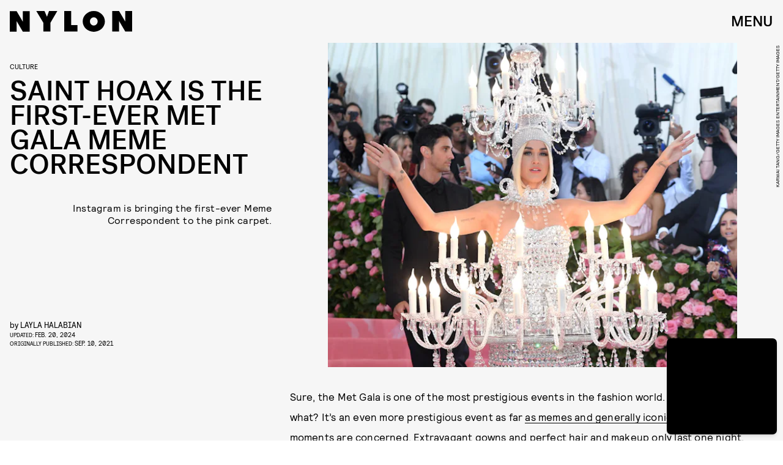

--- FILE ---
content_type: text/html; charset=utf-8
request_url: https://www.nylon.com/life/met-gala-meme-correspondent-saint-hoax
body_size: 38774
content:
<!doctype html><html lang="en"><head><meta charset="utf-8"/><meta name="viewport" content="width=device-width,initial-scale=1"/><title>The Met Gala Now Has A Meme Correspondent</title><link rel="preconnect" href="https://cdn2.bustle.com" crossorigin/><link rel="preconnect" href="https://cdn2c.bustle.com" crossorigin/><link rel="preconnect" href="https://imgix.bustle.com"/><link rel="preconnect" href="https://securepubads.g.doubleclick.net"/><style data-href="https://cdn2.bustle.com/2026/nylon/main-a6c952b11d.css">.V8B{position:relative}.CAk{width:100%;height:100%;border:none;background:none;position:absolute;top:0;right:0;pointer-events:none}.CAk:focus{outline:none}.zwx{position:fixed;inset:0 0 100%;opacity:0;transition:opacity .25s,bottom 0s ease .25s;pointer-events:none}.ecP:checked~.zwx{transition:opacity .25s,bottom 0s;opacity:.7;bottom:0;pointer-events:all}.n9b{grid-column:1/ -1;padding:2rem 0 2.5rem;position:relative;text-align:center;z-index:var(--zIndexNav)}body>.n9b{inset:0;margin:auto;position:fixed;height:1px}div.hVX{align-items:center;background-color:#000;display:inline-flex;height:70px;justify-content:center;position:relative;transform:rotate(-5deg);width:200px}.hVX .MNR{color:#fff;font-family:var(--fontFamilyStyled);font-size:1.9rem}.Ezr{animation:MP1 1s linear infinite;font-size:3rem;margin-left:.1rem}@keyframes MP1{0%{opacity:0}50%{opacity:1}to{opacity:0}}@media(min-width:768px){div.hVX{width:300px}}.Yte{background-color:#d1c2ad;background-image:url(https://imgix.bustle.com/uploads/image/2020/3/10/428e5a38-91a6-4f27-8187-e0c507694930-tape_poster.png);background-repeat:no-repeat;background-size:cover;background-blend-mode:difference;-webkit-mask-image:url(https://cdn2.bustle.com/2026/nylon/tape_a-4f3f325b20.svg);mask-image:url(https://cdn2.bustle.com/2026/nylon/tape_a-4f3f325b20.svg);-webkit-mask-position:center;mask-position:center;-webkit-mask-repeat:no-repeat;mask-repeat:no-repeat;-webkit-mask-size:100% 100%;mask-size:100% 100%}.pt7{-webkit-mask-image:url(https://cdn2.bustle.com/2026/nylon/tape_a-4f3f325b20.svg);mask-image:url(https://cdn2.bustle.com/2026/nylon/tape_a-4f3f325b20.svg)}.yjy{-webkit-mask-image:url(https://cdn2.bustle.com/2026/nylon/tape_b-80d71c228a.svg);mask-image:url(https://cdn2.bustle.com/2026/nylon/tape_b-80d71c228a.svg)}.kDr{-webkit-mask-image:url(https://cdn2.bustle.com/2026/nylon/tape_c-e086deb992.svg);mask-image:url(https://cdn2.bustle.com/2026/nylon/tape_c-e086deb992.svg)}.qUu{height:var(--headerHeight);left:0;pointer-events:none;position:absolute;right:0;top:0;z-index:var(--zIndexNav)}.qUu:after{background:var(--slot2);content:"";inset:0;position:absolute;z-index:-1}.pGs{position:fixed}.qUu:after,.m4L .O3D{opacity:0;transform:translateZ(0);transition:opacity .25s ease}.zUh{height:100%;position:relative;margin:0 auto;padding:0 1rem;width:100%}.Ryt{align-items:center;display:flex;justify-content:space-between;height:100%}.O3D{height:var(--headerHeight);pointer-events:auto;width:200px;z-index:var(--zIndexContent)}.Pok{height:100%;width:100%;fill:var(--metaColor);pointer-events:none}.xxh{transition:fill .1s ease}.gQC{align-items:center;color:var(--metaColor);cursor:pointer;display:flex;font-family:var(--fontFamilyHeading);font-size:1.5rem;height:var(--headerHeight);justify-content:flex-end;pointer-events:auto;transition:color .1s ease;width:var(--headerHeight)}.IgQ{pointer-events:auto}.IgQ:after{opacity:.95}.IgQ .O3D{opacity:1}.IgQ .Pok{fill:var(--slot1)}.IgQ .gQC{color:var(--slot1)}@media(min-width:1352px){.zUh{max-width:var(--maxContainerWidth);padding:0}}.cCV{padding:0}.vmZ{min-width:1px;min-height:1px}.EdX{display:block;width:100%;height:100%;transition:opacity .3s}.ap2{position:relative;width:100%}.ap2 .EdX{position:absolute;top:0;left:0;width:100%}.dSy{object-fit:cover;position:absolute;top:0;left:0}.vB9{background:#e1e1e140}.vB9 .EdX{opacity:0}.EdX video::-webkit-media-controls-enclosure{display:none}.zzk{min-width:1px;min-height:1px;overflow-x:hidden;position:relative;text-align:center;z-index:0}.APH{overflow-y:hidden}.pCo,.pCo>div,.pCo>div>div{width:100%;margin:auto;max-width:100vw;text-align:center;overflow:visible;z-index:300}.pCo{min-height:var(--minAdHeight)}.pCo>div{position:sticky;top:var(--headerHeightStickyScrollableAd)}@media screen and (max-width:1024px){.k_e{grid-row-end:auto!important}}.stickyScrollableRailAd>div{position:sticky;top:var(--headerHeightStickyScrollableAd);margin-top:0!important;padding-bottom:var(--minAdSpacing)}.Ldt{min-height:var(--minAdHeightStickyScrollable)}.Ldt>div{margin-top:0!important}.GQx [id^=google_ads_iframe]{height:0}.JUn,.LWq,.HuM{height:1px}.HuM>div{overflow:hidden}#oopAdWrapperParent:not(:empty){background-color:var(--adBackgroundColor);min-height:var(--minAdHeightVideo);margin-bottom:var(--minAdSpacing)!important;z-index:var(--zIndexOverlay)}#oopAdWrapper:not(:empty),#oopAdWrapper:empty+div{background-color:var(--adBackgroundColor);z-index:var(--zIndexOverlay)}#oopAdWrapper>div>div{margin:0 auto}.buT,.TX9{background:none;border:none;margin:0;width:32px;height:32px;position:absolute;bottom:3px;cursor:pointer;background-repeat:no-repeat;background-position:center}.buT{left:40px;background-image:url(https://cdn2.bustle.com/2026/nylon/pause-bd49d74afd.svg)}.Am5{background-image:url(https://cdn2.bustle.com/2026/nylon/play-3e2dff83eb.svg)}.TX9{left:6px;background-image:url(https://cdn2.bustle.com/2026/nylon/unmute-9a8cd4cbb8.svg)}.D5o{background-image:url(https://cdn2.bustle.com/2026/nylon/mute-ea100a50bf.svg)}.Ne1{width:100%;height:1px;position:absolute;top:50vh;left:0}.Atk{position:relative;overflow:hidden}.sWr{height:100%;width:100%;position:relative}.jWY{height:100vh;background-color:var(--cardBackgroundColor)}.asF{height:100%;background-color:var(--cardBackgroundColor)}.iGR{height:auto;min-height:0}.btA,.CJg{background-color:var(--slot2)}.KwQ{height:var(--featureCardHeight);overflow:hidden}.lMx.KwQ{height:auto}.bKx{overflow:initial}.L7S{opacity:0}.TGq{opacity:0;animation:aBP .2s var(--easeOutQuart) .1s forwards;transform:translateZ(0)}.btA._66{padding:1rem}@keyframes aBP{0%{opacity:0}to{opacity:1}}@media(min-width:768px){.iGR{min-height:0}.KwQ:after{bottom:-170px}.gjV{min-width:100%;margin-left:0;overflow:auto}}.JOT{min-height:2rem;overflow:hidden}.JOT,.JOT a{color:inherit}.KS5{display:flex;flex-direction:column;font-size:.625rem;margin:auto;text-align:left;text-transform:uppercase;letter-spacing:-.4px;line-height:1}.ewG .KS5{text-align:center}.c3b{font-family:var(--fontFamilyMainFaux)}.cWT{font-family:var(--fontFamilyHeading);font-size:1rem}.Izs,.c3b{margin-bottom:.25rem}.KS5 .PWd{width:80px}@media(min-width:768px){.JOT{min-height:2.25rem}}.vgf{font-family:var(--fontFamilyMainFaux);flex:0 1 120px;line-height:1.2}.t8s{font-size:.625rem;font-style:italic;margin-bottom:.375rem}.lAq{font-size:.75rem}.Rfb{min-width:1px;min-height:1px;position:relative}.kOK{display:block;width:100%;height:100%;transition:opacity .4s;object-fit:cover}.sMW{position:relative;width:100%}.U-k{position:absolute;top:0;left:0;width:100%}.NUO{background:var(--imageBackgroundColor, rgba(225, 225, 225, .25))}.M_P{cursor:pointer;width:48px;height:48px;pointer-events:all}.M_P:after{display:block;content:" ";margin:auto}.KAj{filter:brightness(.85)}.JHj{align-self:end;justify-self:end;z-index:var(--zIndexOverContent)}.LJm{display:flex;width:64px;height:64px}.LJm:after{background:var(--slot7);width:29px;height:26px;-webkit-mask-image:url(https://cdn2.bustle.com/2026/nylon/audio-d6eab3bfe4.svg);mask-image:url(https://cdn2.bustle.com/2026/nylon/audio-d6eab3bfe4.svg)}.nKF:after{-webkit-mask-image:url(https://cdn2.bustle.com/2026/nylon/muted-31f5f8a04e.svg);mask-image:url(https://cdn2.bustle.com/2026/nylon/muted-31f5f8a04e.svg)}.YOh:before{content:"";position:absolute;display:block;top:0;right:0;width:100%;height:100%;background:linear-gradient(0deg,#00000080,#0000 60%);z-index:1;pointer-events:none}.x2j:after{content:"";display:block;height:30px;width:54px;position:absolute;top:50%;left:50%;transform:translate(-50%,-50%);background:url(https://cdn2.bustle.com/2026/nylon/scribble-ani-676b009763.svg);background-size:100% 100%}.Hof{position:absolute;top:0;left:0;width:100%;height:100%;z-index:0}.rxQ{--logoHeight: 20px;--logoWidth: 74px;background:currentColor;height:var(--logoHeight);-webkit-mask-position:left center;mask-position:left center;-webkit-mask-repeat:no-repeat;mask-repeat:no-repeat;-webkit-mask-size:contain;mask-size:contain;max-height:100%;width:var(--logoWidth);color:#000}.DP_{color:inherit;height:calc(var(--logoHeight) * 1.3);width:calc(var(--logoWidth) * 1.3)}.kYO{-webkit-mask-image:url(https://cdn2.bustle.com/2026/nylon/bustle-a72d18d4e8.svg);mask-image:url(https://cdn2.bustle.com/2026/nylon/bustle-a72d18d4e8.svg)}.x5l{--logoHeight: 24px;--logoWidth: 75px;-webkit-mask-image:url(https://cdn2.bustle.com/2026/nylon/elitedaily-5b21ea03a5.svg);mask-image:url(https://cdn2.bustle.com/2026/nylon/elitedaily-5b21ea03a5.svg)}.ARi{--logoHeight: 24px;--logoWidth: 85px;-webkit-mask-image:url(https://cdn2.bustle.com/2026/nylon/fatherly-b421cc1960.svg);mask-image:url(https://cdn2.bustle.com/2026/nylon/fatherly-b421cc1960.svg)}.vvq{--logoHeight: 16px;--logoWidth: 108px;-webkit-mask-image:url(https://cdn2.bustle.com/2026/nylon/inverse-cb754238ef.svg);mask-image:url(https://cdn2.bustle.com/2026/nylon/inverse-cb754238ef.svg)}.CXF{--logoHeight: 32px;--logoWidth: 26px;-webkit-mask-image:url(https://cdn2.bustle.com/2026/nylon/mic-9f74b11905.svg);mask-image:url(https://cdn2.bustle.com/2026/nylon/mic-9f74b11905.svg)}.udq{--logoHeight: 18px;--logoWidth: 105px;-webkit-mask-image:url(https://cdn2.bustle.com/2026/nylon/nylon-98d2447386.svg);mask-image:url(https://cdn2.bustle.com/2026/nylon/nylon-98d2447386.svg)}.GE5{--logoHeight: 18px;--logoWidth: 95px;-webkit-mask-image:url(https://cdn2.bustle.com/2026/nylon/romper-3079c0c267.svg);mask-image:url(https://cdn2.bustle.com/2026/nylon/romper-3079c0c267.svg)}.JwB{--logoHeight: 40px;--logoWidth: 71px;-webkit-mask-image:url(https://cdn2.bustle.com/2026/nylon/scarymommy-a6082297c5.svg);mask-image:url(https://cdn2.bustle.com/2026/nylon/scarymommy-a6082297c5.svg)}.kgt{--logoWidth: 45px;-webkit-mask-image:url(https://cdn2.bustle.com/2026/nylon/thezoereport-98080d9bbb.svg);mask-image:url(https://cdn2.bustle.com/2026/nylon/thezoereport-98080d9bbb.svg)}.jru{--logoHeight: 36px;--logoWidth: 23px;-webkit-mask-image:url(https://cdn2.bustle.com/2026/nylon/wmagazine-cc9f13fe6d.svg);mask-image:url(https://cdn2.bustle.com/2026/nylon/wmagazine-cc9f13fe6d.svg)}.fGe{align-items:flex-end;display:flex;flex-direction:row-reverse;margin:0 auto 1rem}.alM{width:100%;max-width:calc(var(--maxContainerWidth) + var(--pageGutter) + var(--pageGutter));padding:0 var(--pageGutter);margin:0 auto 1rem;position:relative;z-index:var(--zIndexContent)}.Oz6{flex:1 1 100%;font-family:var(--fontFamilyHeading);font-size:12vw;letter-spacing:-.05em;line-height:.8;max-width:var(--maxContainerWidth);position:relative;text-transform:uppercase;text-align:right;z-index:var(--zIndexContent)}.Oz6 h2,.Oz6 p{font-family:inherit;font-size:inherit;font-weight:inherit;margin:0}.Oz6 em{font-family:var(--fontFamilyStyled);font-style:normal;text-transform:initial}.AYM{position:relative;pointer-events:none}.AYM a{pointer-events:all}.XWf{margin:1rem 0 0}.VK0{font-size:.7rem;margin:1rem 0;text-transform:uppercase}div.AWO{padding-top:var(--headerHeight)}.STw{font-size:.7rem;text-transform:uppercase}.ktR:after{background:url(https://cdn2.bustle.com/2026/nylon/cardstory-5f487960f2.svg) no-repeat center center var(--slot1);background-size:1rem 1rem;content:"";height:2.5rem;position:absolute;right:0;top:0;width:2.5rem;z-index:var(--zIndexContent)}@media(min-width:768px){.Oz6{font-size:5.5rem;margin-top:2rem}}@media(min-width:1025px){.Oz6{font-size:7rem}}.a7e{background-color:var(--slot3);color:var(--slot1);padding:2rem var(--pageGutter);position:relative;width:100%}.a7e a{color:inherit}.fUS{align-items:center;flex-direction:column;margin:0 auto 1.5rem;max-width:var(--maxContainerWidth)}.Vr7{text-align:center}.CJT{flex:0;text-align:center;margin-top:.5rem;z-index:var(--zIndexContent)}.Z8E{margin:1rem auto 0;max-width:var(--maxContainerWidth);position:relative;z-index:var(--zIndexContent)}.OXe{padding-bottom:3rem}.OXe .LOp{font-size:2rem;margin:1rem 0 1.5rem;text-align:left}.OXe .uTN{padding-top:70%}.OXe,.qXY{border-top:1px solid;display:block}.LOp{display:block;font-family:var(--fontFamilyHeading);font-size:1.5rem;letter-spacing:-.04em;line-height:1;margin:1.5rem 0;text-transform:uppercase;text-align:right}.uTN{height:0;padding-top:80%;position:relative}.uTN video,.uTN img{left:0;object-fit:cover;position:absolute;top:0}.iN_{margin:-1rem 0 1.5rem;text-align:right}.OXe .iN_{text-align:left}div.jwK{padding-top:9.5rem}@media(min-width:768px){.fUS{margin-bottom:3rem}.Vr7{font-size:4rem}.Z8E{display:flex;flex-direction:row-reverse;margin-top:1.5rem}.OXe,.qXY{padding-bottom:0}.OXe{flex:1 0 58%;margin-left:2rem}.OXe .LOp{margin-left:10%;text-align:right}.LOp{margin-left:10%}.OXe .iN_{text-align:right}div.jwK{padding-top:11.5rem}}@media(min-width:1025px){.OXe{margin-left:3rem}.OXe .LOp{flex:1;font-size:2.5rem;margin:-2.2rem 0 1.5rem 5rem;padding-left:2rem}.LOp{font-size:1.75rem}div.jwK{padding-top:15.5rem}}@media(min-width:1352px){.a7e{padding-left:0;padding-right:0}}.pxF{position:relative;min-width:1px;min-height:1px}.N4z{display:block;transition:opacity .2s linear;width:100%;height:100%}.j-j{background:var(--imageBackgroundColor, rgba(225, 225, 225, .25))}.j-j .N4z{opacity:0}.N4z::-webkit-media-controls-enclosure{display:none}.mvL .N4z{position:absolute;top:0;left:0}.Lvr{width:100%;height:1px;min-height:1px;min-width:1px;position:relative}.Lvr.t5_{width:1px;height:100%;flex:0 0 1px;margin-left:-1px}.hkF{background:#fff;color:#000;padding:var(--verticalCardSpacing) 0;width:100%}.hfZ{margin:0 auto;max-width:calc(var(--maxContainerWidth) - 2 * var(--pageGutter));width:calc(100% - 2 * var(--pageGutter))}.YVU{display:flex;overflow-x:scroll;padding:0 var(--pageGutter) 1.5rem;scroll-behavior:smooth}.YVU::-webkit-scrollbar{display:none}.lmM{background:#fff;border-radius:.5rem;color:#000;display:flex;flex:0 0 330px;flex-direction:column;margin-right:1.25rem;padding:1rem;pointer-events:none;position:relative;row-gap:.75rem}.lmM a{pointer-events:all}.S0o{margin:-1rem -1rem 0}.oOT{padding-top:75%}.CNA{border-radius:.5rem .5rem 0 0;object-fit:cover;position:absolute;top:0}.sYB .oOT:before{content:"";position:absolute;display:block;top:0;right:0;width:100%;height:100%;background:linear-gradient(0deg,#0000 60%,#0006);border-radius:.5rem .5rem 0 0;z-index:1;pointer-events:none}.XTx{color:#fff;position:absolute;top:.75rem;right:.875rem;z-index:var(--zIndexContent)}.QDX,.DaP{margin:0;overflow:hidden;-webkit-line-clamp:4;display:-webkit-box;-webkit-box-orient:vertical}.DaP{margin-top:auto}.gj5{display:flex;justify-content:space-between;margin:0 auto;max-width:var(--maxContainerWidth);padding:0 var(--pageGutter);position:relative;width:100%}.vhG{border:none;color:inherit;cursor:pointer}.vhG:disabled{pointer-events:none;opacity:0}.vhG:focus{outline:none}.Ppm{display:block;height:100px;flex:0 0 1px;margin-right:-1px}.dOD.hkF,.dOD.lmM{background:#db3336;color:#fff}.TUG.hkF,.TUG.lmM{background:#f1dcff;color:#000}.V2T.hkF,.V2T.lmM{background:#f5f5f5;color:#262d38}.Rnh.hkF,.Rnh.lmM{background:#ff5c5c;color:#000}.Foc.hkF,.Foc.lmM{background:#e6ffb9;color:#151515}.QFD.hkF,.QFD.lmM{background:#f4f2ed;color:#3d312e}.yyp.hkF,.yyp.lmM{background:#ff9f2e;color:#000}.t40.hkF,.t40.lmM{background:#676d31;color:#e9e7f4}.WZI.hkF,.WZI.lmM{background:#dfe3f1;color:#17256b}.Scc.hkF,.Scc.lmM{background:#000;color:#fff}.YrR.hkF,.YrR.lmM{background:#eff0ed;color:#876821}.rNJ{padding:var(--verticalCardSpacing) 0}.h1d{padding-top:calc(var(--headerHeight) + 1rem)}.S2B{align-items:flex-end;display:flex;justify-content:space-between;margin-bottom:1.5rem}.N5Z{font-family:var(--fontFamilyHeading);font-size:2.5rem;letter-spacing:-.03rem;line-height:1;text-transform:uppercase;order:-1}.N5Z h2,.N5Z p{font-family:inherit;font-size:inherit;font-weight:inherit;margin:0}.IKg{font-family:var(--fontFamilyHeading);font-size:1.25rem;text-transform:uppercase;letter-spacing:-.025em;line-height:.99;text-align:right}.vGT{font-family:var(--fontFamilyMain);font-size:.875rem;line-height:1.3}.hxy{background:none;color:inherit;font-family:var(--fontFamilyStyled);font-size:2rem;margin-top:.5rem}.hxy:after{content:">";padding-left:1rem}.hxy:before{content:"Next"}.u0B:after{content:"Prev"}.u0B:before{content:"<"}@media(min-width:768px){.N5Z{font-size:4rem}}.yr4{color:var(--slot1);margin:0 auto;max-width:var(--maxContainerWidth);padding:2rem var(--pageGutter);position:relative;width:100%}.yr4 a{color:inherit}.cY6{margin:1rem auto 2rem}.Yz4{position:relative}.xWw{border-top:1px solid;display:block;padding-bottom:2rem}.xWw .IF4{display:block;font-size:2.5rem;margin:0 auto 1.5rem 20%;text-align:right}.xWw .NlJ{height:0;padding-top:65%;position:relative}.xWw .NlJ video,.xWw .NlJ img{left:0;object-fit:cover;position:absolute;top:0}.nPa{align-items:baseline;display:flex;flex:1 0 40%;flex-wrap:wrap}.Vpy{border-top:0;display:flex;flex:1 0 calc(50% - .5rem);flex-direction:column-reverse;justify-content:center;padding:0 0 1rem}.Vpy:nth-child(odd){margin-right:.5rem}.Vpy:nth-child(2n){margin-left:.5rem}.IF4{font-family:var(--fontFamilyHeading);font-size:1rem;letter-spacing:-.04em;line-height:1;text-align:right;text-transform:uppercase;overflow:hidden;-webkit-line-clamp:7;display:-webkit-box;-webkit-box-orient:vertical}.Vpy .iSv{flex:1 0 50%}.pgK{margin:-.5rem 0 1rem;text-align:right}.xWw .pgK{margin:-1rem 0 1.5rem}div.MOL{padding-top:10.5rem}@media(min-width:768px){.yr4{align-items:flex-start;display:flex;flex-wrap:wrap;padding-bottom:4rem;padding-top:4rem}.cY6{margin:0 auto 3rem 0;width:100%}.zF5:before{height:40rem;right:10%}.Yz4,.kxh{align-items:flex-start;display:flex;flex-direction:row-reverse}.Yz4{flex:1 0 calc(100% - 150px)}.xWw{flex:1;margin:0 1.5rem;padding-bottom:0}.nPa{flex:0 0 150px;flex-direction:column}.Vpy{flex:0;padding-bottom:3rem}.Vpy:nth-child(odd),.Vpy:nth-child(2n){margin:0}div.MOL{padding-top:11.5rem}}@media(min-width:1025px){.Yz4{flex:1 0 calc(100% - 200px)}.xWw{margin:0 3rem}.xWw .IF4{flex:1;font-size:3rem;margin:1rem 0 1.5rem 10%}.nPa{flex:0 0 200px}div.MOL{padding-top:16rem}}@media(min-width:1352px){.yr4{padding-left:0;padding-right:0}}.eMI{color:var(--slot1);margin:0 auto;max-width:var(--maxContainerWidth);position:relative;width:100%}.EyZ{margin:0 var(--pageGutter) 1rem;padding:2rem 0 0}.bZM{background-size:100% 100%;color:var(--slot1);display:flex;flex-direction:column;justify-content:space-between;min-height:420px;padding:2rem 0 1.5rem 1.5rem;position:relative}.bZM:nth-child(1){background-color:var(--slot1);color:var(--slot2)}.bZM:nth-child(2){background-color:var(--slot2)}.bZM:nth-child(3){background-color:var(--slot3)}.VE3{font-family:var(--fontFamilyStyled);font-size:1.6rem;line-height:1;margin:0;text-transform:initial}.JVg+.VE3{margin-top:1rem}.yDz{font-family:var(--fontFamilyHeading);font-size:2rem;letter-spacing:-.04em;line-height:1;margin:1.5rem 10% 2rem 0;text-transform:uppercase}.vXE{margin:-1.5rem 0 2rem}@media(min-width:768px){.EyZ{margin:0 var(--pageGutter) 2rem 4rem;padding-top:4rem}.bZM{display:grid;grid-template-columns:60% 40%;min-height:380px}.yDz{font-size:2.3rem;margin-right:25%}.Zff{grid-column:2;align-self:flex-end}}@media(min-width:1025px){.clg,.Bzf{display:flex;flex-direction:row;margin:auto;width:100%}.bZM{flex:1 0 calc(100% / 3);flex-direction:column;min-height:420px;padding:3rem 0 0 2rem}.yDz{font-size:2.1rem}.kvI{grid-column:1 / -1}}@media(min-width:1352px){.EyZ{margin-right:0;margin-left:3rem}.bZM{min-height:500px}}.kC3{background-color:var(--slot3);color:var(--slot1);padding:1rem var(--pageGutter) 2rem;position:relative;width:100%}.kC3 a{color:inherit}.yn_,.j5G{max-width:var(--maxContainerWidth);margin:0 auto;position:relative;z-index:var(--zIndexContent)}.yn_{margin-top:1rem;margin-bottom:2rem}.uUz{display:flex;flex-direction:column-reverse;padding-bottom:2rem}.uUz .PVc{font-size:2.2rem;margin:0 0 1rem;text-align:right}.uUz .xzE{height:0;padding-top:100%;position:relative}.uUz .xzE video,.uUz .xzE img{left:0;object-fit:cover;position:absolute;top:0}.TqF{align-items:baseline;display:flex;flex:1 0 40%;flex-wrap:wrap}.mzV{border-top:0;display:flex;flex:1 0 calc(50% - .5rem);flex-direction:column-reverse;justify-content:center;padding:0 0 1rem}.mzV:nth-child(1){border-bottom:1px solid;flex:1 0 100%;margin-bottom:2rem}.mzV:nth-child(2){margin-right:1rem}.fnC{font-size:.75rem;margin:1rem 0;text-transform:uppercase}.PVc{font-family:var(--fontFamilyHeading);font-size:1rem;letter-spacing:-.04em;line-height:1;margin:1rem 0;text-align:right;text-transform:uppercase;overflow:hidden;-webkit-line-clamp:7;display:-webkit-box;-webkit-box-orient:vertical}.mzV:nth-child(1) .PVc{font-size:1.5rem;text-align:left}.mzV .c6P{flex:1 0 50%}.xzE{width:100%}.dpD{margin:-.5rem 0 1rem;text-align:right}.uUz .dpD{margin:-.5rem 0 1rem}div.q9w{padding-top:10.5rem}@media(min-width:768px){.j5G{align-items:flex-start;display:flex;flex-direction:row}.uUz{flex:1 0 53%;padding-bottom:0}.TqF{align-items:flex-start;display:flex;flex:1 0 40%;flex-wrap:wrap}.mzV{display:flex;flex:1 0 calc(50% - 1.5rem);flex-direction:column-reverse;justify-content:center;margin-left:1.5rem;padding:0}.mzV:nth-child(1){display:grid;grid-template-columns:20% 1fr;flex:1 0 calc(100% - 1.5rem);padding-bottom:1rem}.mzV:nth-child(1) .c6P{grid-column:1 / -1;order:1}.mzV:nth-child(1) .xzE{grid-column:2}.mzV:nth-child(2){margin-right:unset}div.q9w{padding-top:12.5rem}}@media(min-width:1025px){.mzV{flex:1 0 calc(50% - 2.5rem)}.mzV:nth-child(1){flex:1 0 calc(100% - 2.5rem)}.mzV{margin-left:2.5rem}.mzV:nth-child(1){margin-bottom:3rem;padding-bottom:2rem}.uUz{flex:1 0 58%}.PVc{font-size:1.125rem}.mzV:nth-child(1) .PVc{font-size:2.25rem}.uUz .PVc{font-size:2.5rem}div.q9w{padding-top:17rem}}@media(min-width:1352px){.kC3{padding-left:0;padding-right:0}}.nDy{flex-direction:row;margin-bottom:2rem}.tTD{padding:var(--verticalCardSpacing) var(--pageGutter);max-width:var(--maxContainerWidth);margin:0 auto}.xg7{text-align:left}.W-m{text-align:right}.Ouv{display:flex;flex-direction:column}.iH0{display:grid;grid-template-columns:2fr 1.5rem 1fr;padding:0 0 1.75rem}.iH0:last-child{padding-bottom:0}.hiy{border-top:1px solid var(--slot1);padding:1.25rem 0 0}.wPh,.dj5,.HAb{font-family:var(--fontFamilyMainFaux);font-weight:var(--fontWeightRegular);font-size:.75rem;line-height:1.2}.gH3,.wPh{margin:0 0 1rem}.XOF{font-family:var(--fontFamilyHeading);font-weight:var(--fontWeightRegular);line-height:1.3;text-transform:uppercase;letter-spacing:-.04em;margin:0}.RLK{display:none}.dj5{margin:.75rem 0 .35rem}.HAb{display:block;text-transform:uppercase}.oIZ{grid-column:3;align-self:start}@media(min-width:768px){.iH0{grid-template-columns:6fr 1fr 3fr;padding-bottom:2.5rem}.XOF{font-size:1.625rem}.HAb{margin-top:.625rem}.RLK{display:block;font-family:var(--fontFamilyMain);font-weight:var(--fontWeightRegular);font-size:1rem;line-height:1.2;letter-spacing:.4px;margin:.625rem 0 1.875rem}.dj5{margin-top:0}}@media(min-width:1025px){.nDy{margin-bottom:3rem}.iH0{grid-template-columns:1fr minmax(auto,110px) minmax(auto,330px);padding-bottom:3.75rem}.wPh,.dj5,.HAb{font-size:.875rem}.RLK{font-size:1.125rem}}@media(min-width:1352px){.tTD{padding-left:0;padding-right:0}}.ymy{color:var(--slot1);margin:0 auto;max-width:var(--maxContainerWidth);padding:2rem var(--pageGutter);position:relative;width:100%}.ymy a{color:inherit}.aQx{margin:1rem auto 2rem;z-index:var(--zIndexBackground)}.ofx{display:flex;flex-direction:column-reverse;padding-bottom:2rem}.ofx .g_M{font-size:2.2rem;margin:0 0 1rem;text-align:right}.ofx .cK2{height:0;padding-top:100%;position:relative}.ofx .cK2 video,.ofx .cK2 img{left:0;object-fit:cover;position:absolute;top:0}.jov{align-items:baseline;display:flex;flex:1 0 40%;flex-wrap:wrap}.G9r{border-top:0;display:flex;flex:1 0 calc(50% - .5rem);flex-direction:column-reverse;justify-content:center;padding:0 0 1rem}.G9r:nth-child(odd){margin-right:1rem}.aYM{font-size:.75rem;margin:1rem 0;text-transform:uppercase}.g_M{font-family:var(--fontFamilyHeading);font-size:1rem;letter-spacing:-.04em;line-height:1;text-align:right;text-transform:uppercase;overflow:hidden;-webkit-line-clamp:7;display:-webkit-box;-webkit-box-orient:vertical}.G9r .Ksv{flex:1 0 50%}.cK2{width:100%}.uPx{margin:-.5rem 0 1rem;text-align:right}.ofx .uPx{margin:-.5rem 0 1rem}div.XeG{padding-top:10rem}@media(min-width:768px){.ymy{padding:4rem var(--pageGutter)}.F6-{align-items:flex-start;display:flex;flex-direction:row-reverse}.aQx{margin:0 auto 3rem 4rem}._6T:before{height:40rem;right:20%}.ofx{flex:1 0 53%;padding-bottom:0}.jov{align-items:baseline;display:flex;flex:1 0 40%;flex-wrap:wrap}.G9r{display:flex;flex:1 0 calc(50% - 1.5rem);flex-direction:column-reverse;justify-content:center;margin-bottom:1rem;padding:0}.G9r:nth-child(odd),.G9r{margin-right:1.5rem}div.XeG{padding-top:11.5rem}}@media(min-width:1025px){.F6-{align-items:flex-end}.ofx{flex:1 0 33%}.G9r{display:flex;flex:1 0 calc(33% - 1.5rem);flex-direction:column-reverse;justify-content:center;margin-right:1.5rem;padding:0}div.XeG{padding-top:16rem}}@media(min-width:1352px){.ymy{padding-left:0;padding-right:0}}.AQJ{color:var(--slot1);margin:0 auto;padding:3rem var(--pageGutter);position:relative;width:100%}.AQJ a{color:inherit}.akn{flex-direction:inherit;margin:0 auto 1.5rem}.L4J{text-align:center}.P6k{margin:0 0 .5rem 2rem}.maG{border-top:1px solid;display:block;padding:0;margin:0 0 1.5rem}._CD{font-family:var(--fontFamilyHeading);font-size:1.25rem;letter-spacing:-.04em;line-height:1;margin-left:20%;text-align:right;text-transform:uppercase}.RCo{margin:-.5rem 0 1rem;text-align:right}.zq4{margin:0 -1rem 1.5rem;width:100vw}@media(min-width:768px){.AQJ{--itemMargin: .5rem;align-items:flex-start;display:flex;padding:4rem calc(var(--pageGutter) - var(--itemMargin));flex-wrap:wrap}.akn{margin-bottom:3rem}.L4J{font-size:6rem}.YS_{align-items:flex-start;display:flex;flex-wrap:wrap}.maG{display:flex;flex:0 0 calc((100% / 3) - 1rem);flex-direction:column;justify-content:center;margin:0 var(--itemMargin) 2rem}.maG .Jhp{flex:1 0 11rem}._CD{margin-left:var(--itemMargin)}.zq4{margin-left:calc(var(--itemMargin) * -1);margin-right:calc(var(--itemMargin) * -1)}}@media(min-width:1025px){.AQJ{--itemMargin: 1rem;max-width:calc(var(--maxContainerWidth) + calc(var(--itemMargin) * 2))}.maG{flex:0 0 calc((100% / 3) - 2rem);margin-bottom:3rem}.maG .Jhp{flex:1 0 9rem}}@media(min-width:1320px){.zq4{margin:0 calc(((50vw - (var(--maxContainerWidth) / 2)) + .5rem) * -1) 3rem}}.TPM{background:var(--slot2);margin:0 auto;max-width:var(--maxContainerWidth);padding:var(--verticalCardSpacing) var(--pageGutter)}.b3H{display:grid;z-index:var(--zIndexContent);width:100%;height:100%}.koa{grid-row:2;font-family:var(--fontFamilyHeading);font-size:2.5rem;letter-spacing:-.03rem;line-height:1;text-align:start;z-index:inherit;margin:0 0 1rem}.pyb .koa{text-align:right}.bKO{grid-row:1;display:flex;flex:0;column-gap:.5rem;text-transform:uppercase;z-index:inherit;align-items:center;margin-bottom:1rem}.bKO>div:first-of-type{font-style:initial;font-size:.75rem}.pyb .bKO{justify-content:flex-end}.NHs{grid-row:3;margin-bottom:-2.25rem;width:75%}.NLA{padding-top:50%;position:relative;z-index:var(--zIndexOverContent)}.NLA img,.NLA video{height:100%;object-fit:contain;object-position:left bottom;position:absolute;top:0}.yTZ{display:flex;overflow-x:scroll;overflow-y:hidden;height:100%;scroll-behavior:smooth;scrollbar-width:none;-ms-overflow-style:none;z-index:var(--zIndexContent);margin-left:calc((var(--pageGutter) * -1));margin-right:calc((var(--pageGutter) * -1))}.yTZ::-webkit-scrollbar{display:none}.L_P{position:relative;display:flex;flex-direction:column;justify-content:flex-start;padding:0 .63rem;flex:none;z-index:inherit;width:min-content;height:100%}.yTZ>.L_P:first-of-type{padding-left:var(--pageGutter)}.yTZ>.L_P:last-of-type{padding-right:var(--pageGutter)}.ctC{order:2;margin-top:1.25rem;z-index:inherit;width:calc(100% - 1rem);align-self:flex-end}.b8r{display:none}.OTN{display:block;margin:0}.OTN>div{margin:0 0 1rem auto}.L_P .G97{margin:0;text-align:end;font-family:var(--fontFamilyHeading);font-size:1.13rem;text-transform:uppercase;letter-spacing:-.025em;line-height:.99;-webkit-line-clamp:5;display:-webkit-box;-webkit-box-orient:vertical}.L_P .YQw{width:216px;height:273px;order:1}.YQw img{object-fit:cover}.odm,.bVG{display:none}@media(min-width:768px){.TPM{padding-right:1rem}.koa{font-size:4rem}.koa p{width:80%}.pyb .koa p{margin-left:auto}.bKO{flex-wrap:nowrap;white-space:nowrap}.NHs{margin-bottom:-2.75rem;width:60%}.L_P{padding:0 .94rem}.ctC{margin-top:1.5rem}}@media(min-width:1024px){.b3H{grid-template-columns:auto 1fr}.koa{grid-column:2}.NHs{align-self:end;grid-column:1;grid-row:1 / 3;margin-bottom:-3.75rem;width:492px}.bKO{align-self:end;grid-column:2;grid-row:2;justify-content:flex-end}.pyb .bKO{grid-row:1}.L_P{padding:0 1.25rem}.WWP{display:flex;justify-content:space-between;margin-top:2rem}.bVG{display:initial;height:auto;width:auto;flex:0 0 1px}.odm{display:initial;font-family:var(--fontFamilyStyled);font-size:2rem;border:none;background:none;cursor:pointer}.m8M:before{content:"<";padding-right:1rem}.xR8:after{content:">";padding-left:1rem}.odm:disabled{visibility:hidden}}@media(min-width:1025px){.L_P{padding:0 1.88rem}}@media(min-width:1352px){.TPM{padding-left:0;padding-right:0}}.SiW{height:100%;background-color:var(--cardBackgroundColor);pointer-events:none;display:flex;flex-direction:column;justify-content:center;align-items:center}.jno{display:flex;width:100%;flex-direction:column;gap:30px}.qoa{margin-top:0;text-align:center}.qoa a{color:inherit}.TbO{padding:0 20px;flex-direction:row;display:flex}.hCM{font-size:.9rem;-webkit-line-clamp:4;display:-webkit-box;overflow:hidden;-webkit-box-orient:vertical}.Q_L{max-height:120px}.rPX{margin-top:.2rem}.kv6{flex:2;max-width:60vw;padding-left:1rem}.tYa{flex:1;position:relative;max-width:200px;overflow:hidden}.MfD:before{content:"";display:block;position:absolute;top:0;left:0;width:100%;height:100%;transform:translate(0);background:#00000080;animation:FKF 12s linear;z-index:1}.HCp:before{animation-play-state:paused}.Xwr{position:absolute;display:flex;width:75px;height:25px;top:50%;left:50%;transform:translate3d(-50%,-50%,0);align-items:center;justify-content:center;font-size:.75rem;border-radius:12px;color:#fff;background:#0009;z-index:2}@media(min-width:768px){.jno{flex-direction:row;width:auto;max-width:100%}.TbO{display:block;width:280px;height:auto;gap:40px}.kv6{padding-left:0}.Q_L{max-height:unset}.hCM{font-size:1.2rem;margin-top:1.1rem}.tYa{max-width:none}.Xwr{width:130px;height:40px;font-size:.875rem;border-radius:20px}}@keyframes FKF{0%{transform:translate(-100%)}to{transform:translate(0)}}.a3Q{overflow-x:hidden;height:var(--viewportHeight, 100vh);position:relative;width:100%;overflow:hidden;touch-action:manipulation}.HRT{position:absolute;height:2px;width:100%;top:50%;left:0;transform:translateY(-50%);pointer-events:none}.k0L{position:absolute;height:var(--viewportHeight, 100%);width:100%;top:0;left:200%;will-change:opacity;transform:translateZ(0)}.k0L a,.k0L button,.k0L iframe,.k0L video[controls],.k0L form,.Q56 a{pointer-events:all}.k0L:first-child .L17{top:60px}.Ni9{height:100%;position:absolute;top:0;left:0;width:100%}.k0L,.Ltp,.mYV{pointer-events:none}.mYV{position:absolute;bottom:0;left:0;right:0;width:100%;margin:0 auto;padding:0 var(--pageGutter)}.PG2,.c7_{left:0}.c7_{opacity:0;pointer-events:none}.q9j{display:flex;justify-content:space-between;align-items:center;column-gap:.3125rem}.v8e{color:var(--navColor);margin-right:.5rem}.ESL{position:absolute;display:flex;left:0;top:0;height:100%;width:100%;justify-content:flex-end;align-items:center;pointer-events:none;z-index:10;overflow:hidden}.yJR{position:absolute;height:100%;width:100%;right:0;top:0;background-image:radial-gradient(circle farthest-side at right center,#fff,#fff0 50%);will-change:width;animation:tjQ 2s ease-in-out infinite alternate}.GkS{display:flex;position:relative;width:146px;height:58px;align-items:center;justify-content:center;color:#fff;text-transform:uppercase;z-index:1}.GkS:after{content:"";display:block;position:absolute;width:100%;height:100%;top:0;left:0;transform:translate(135px);background:#000c;border-radius:15px 0 0 15px;will-change:border-radius,transform;animation:nx4 2s infinite}.El6{display:flex;position:relative;align-items:center;opacity:0;z-index:1;will-change:opacity;animation:ms5 2s ease-in-out infinite}.dUl{width:6px;height:11px;margin-left:.5rem;background-image:url(https://cdn2.bustle.com/2026/nylon/arrow-fc6e38adab.svg)}.dZ0{position:absolute;top:0;height:100%;border:none;-webkit-user-select:none;user-select:none}.roE{cursor:w-resize;width:33%}.w-X{cursor:e-resize;width:67%;left:33%}.BsH{cursor:default}.p04{display:grid;grid-template-columns:auto 1fr}.Q56{display:grid;grid-auto-flow:column;justify-items:center;align-items:flex-end}.Q56 i{background:var(--navColor)}.Q56 a{color:var(--navColor)}.Qrb{flex:1;position:relative;height:7px;width:100%;border:1px solid var(--navColor);border-radius:10px;background:#0003;overflow:hidden;isolation:isolate}.Qrb:after{content:"";position:absolute;width:100%;height:100%;top:0;left:0;transform:translate(0);background-color:transparent}.ieS,.puf:after{background-color:var(--navColor)}.puf:after{animation:egW 12s linear}.qlw:after{animation-play-state:paused}@media(min-width:768px){.Qrb{height:10px}.q9j{column-gap:.625rem}}@media(min-width:1025px){.yJR{background-image:radial-gradient(circle farthest-side at right center,#fff,#fff0 25%)}.q9j{column-gap:1rem}}@keyframes tjQ{0%{width:100%}to{width:125%}}@keyframes nx4{0%,25%{transform:translate(135px);border-radius:15px 0 0 15px}35%{transform:translate(10px);transition-timing-function:cubic-bezier(.215,.61,.355,1);border-radius:30px 0 0 30px}42%,44%{transform:translate(20px);transition-timing-function:cubic-bezier(.755,.05,.855,.06)}38%,50%{transform:translate(30px);transition-timing-function:cubic-bezier(.215,.61,.355,1);border-radius:30px 0 0 30px}70%{transform:translate(30px);border-radius:30px 0 0 30px}80%,to{transform:translate(135px);border-radius:15px 0 0 15px}}@keyframes ms5{0%,35%{opacity:0}50%,70%{opacity:1}80%,to{opacity:0}}@keyframes egW{0%{transform:translate(-100%)}to{transform:translate(0)}}.cjx{--cardMinHeight: 100%}.s6r{color:var(--navColor)}.s6r a{color:currentColor;margin-bottom:1rem}.s6r a svg{fill:currentColor}.QOI{padding:0 1rem 1rem}@media(min-width:1352px){.QOI{width:var(--maxContainerWidth);padding:0 0 1rem;margin:0 auto}}.w9K{position:relative;width:100%;color:var(--slot1);background:var(--slot2)}.Mnx{pointer-events:none}.Mnx a{pointer-events:all}.y-m{height:var(--viewportHeight)}.y-m.gC_{height:auto}.mRp{position:relative}.Ix0{background:inherit;color:var(--slot1);display:block;font-family:var(--fontFamilyHeading);font-size:4rem;letter-spacing:-.05em;line-height:.8;margin-top:var(--headerHeight);position:relative;text-transform:uppercase;text-align:center;z-index:var(--zIndexOverContent);padding:0 0 1rem}.Ix0 h2,.Ix0 p{font-family:inherit;font-size:inherit;font-weight:inherit;margin:0}.Ix0 em{font-family:var(--fontFamilyStyled);font-style:normal;text-transform:initial}.BmF{margin-top:-3.5rem}@media(min-width:768px){.Ix0{font-size:6rem;padding:1rem 0 2rem}}.ZXi,.jDX,.WZy{position:absolute;top:0;height:100%;width:100%}.ZXi{overflow:hidden}.qXb{display:none}.NgO{height:100%}.WZy{cursor:pointer;z-index:3}.qXb:checked~.DN1 .WZy{z-index:1}.jDX,.wiZ a{pointer-events:none}.C2a a,.qXb:checked~.DN1 .wiZ a{pointer-events:all}.MIJ .jDX{backface-visibility:hidden;-webkit-backface-visibility:hidden;transform-style:preserve-3d;transition:transform .4s}.MIJ .C2a,.MIJ .qXb:checked~.DN1 .wiZ{transform:none;z-index:2}.MIJ .wiZ,.MIJ .qXb:checked~.DN1 .C2a{transform:rotateY(180deg);z-index:1}.tc5 .C2a,.krP .C2a{transform:none;transition:transform .3s ease-in-out;z-index:2}.tc5 .wiZ,.krP .wiZ{z-index:1}.tc5 .qXb:checked~.DN1 .C2a{transform:translate(-100%)}.krP .qXb:checked~.DN1 .C2a{transform:translateY(-100%)}.zoJ .jDX{transition:opacity .4s ease-in-out}.zoJ .C2a,.zoJ .qXb:checked~.DN1 .wiZ{opacity:1;z-index:2}.zoJ .wiZ,.zoJ .qXb:checked~.DN1 .C2a{opacity:0;z-index:1}.N2P{display:flex;align-items:center;justify-content:center;position:absolute;right:10px;top:10px;height:36px;width:36px;background:#0003;border-radius:50%;z-index:4}.N2P:after{content:"";width:17px;height:17px;background-image:url(https://cdn2.bustle.com/2026/nylon/tap-mobile-3d3e354aba.svg);background-size:100% 100%;pointer-events:none;animation:jA1 1s infinite alternate}.tc5 .N2P:after,.krP .N2P:after{animation-duration:.7s;animation-timing-function:ease-out}.tc5 .N2P:after{transform-origin:5% 50%}.krP .N2P:after{animation-name:R7g;transform-origin:50% 5%}.zoJ .N2P:after{animation-name:zoJ;animation-timing-function:ease-in-out;opacity:1}.e71{position:absolute;top:50%;left:50%;transform:translate(-50%,-50%);cursor:pointer;height:100px;width:100px}@media(min-width:1024px){.DN1{display:block;height:100%;cursor:pointer;z-index:4}.WZy{display:none}.N2P{pointer-events:none}.N2P:after{background-image:url(https://cdn2.bustle.com/2026/nylon/tap-desktop-8ff37712c7.svg)}.jDX,.DN1:hover .wiZ a{pointer-events:all}.MIJ:hover .DN1 .C2a,.MIJ .qXb:checked~.DN1 .wiZ,.MIJ .qXb:checked~.DN1:hover .C2a{transform:rotateY(180deg);z-index:1}.MIJ:hover .DN1 .wiZ,.MIJ .qXb:checked~.DN1 .C2a,.MIJ .qXb:checked~.DN1:hover .wiZ{transform:none;z-index:2}.tc5 .DN1:hover .C2a,.tc5 .qXb:checked~.DN1:hover .C2a{transform:translate(-100%)}.krP .DN1:hover .C2a,.krP .qXb:checked~.DN1:hover .C2a{transform:translateY(-100%)}.tc5 .qXb:checked~.DN1 .C2a,.krP .qXb:checked~.DN1 .C2a{transform:none}.zoJ .DN1:hover .C2a,.zoJ .qXb:checked~.DN1 .wiZ,.zoJ .qXb:checked~.DN1:hover .C2a{opacity:0;z-index:1}.zoJ .DN1:hover .wiZ,.zoJ .qXb:checked~.DN1 .C2a,.zoJ .qXb:checked~.DN1:hover .wiZ{opacity:1;z-index:2}}@keyframes jA1{0%{transform:none}to{transform:rotateY(75deg)}}@keyframes R7g{0%{transform:none}to{transform:rotateX(75deg)}}@keyframes zoJ{0%{opacity:1}to{opacity:.15}}.yOD{position:fixed;inset:0;z-index:1100;display:none}.ki0{position:relative;width:100%;max-width:var(--maxContainerWidth);height:var(--headerHeight);margin:0 auto;display:flex;justify-content:space-between}.bwv:checked~.yOD{display:block}.bwv{display:none}.QNb{position:relative}.y8V{position:relative;height:100%;cursor:pointer}.kMc{width:100%;height:100%;background:none;border:none;position:absolute;top:0;left:0;pointer-events:none}.C1C{position:absolute;top:var(--headerHeight);bottom:4rem;left:0;right:0}.fzk{width:100%;height:100%;overflow:hidden}.fzk :first-child{object-fit:contain}.ZXG,.ZXG:before,.LOc{position:absolute;inset:0}.ZXG{display:flex;flex-direction:column;justify-content:center;opacity:0}.ZXG:before{content:"";background:#f6f6f6;mix-blend-mode:color}.LOc{cursor:pointer}.TWY .fzk{opacity:.5}.TWY .ZXG{opacity:1}.M4S,.qEA{color:var(--slot1);width:60%;margin:0 auto;text-transform:uppercase;z-index:var(--zIndexOverContent);margin-bottom:1.5rem}.M4S{font-family:var(--fontFamilyHeading);font-size:1rem;line-height:1;letter-spacing:-.4px;text-transform:uppercase}.qEA{font-family:var(--fontFamilyMainFaux);font-size:.75rem;line-height:1.4;text-align:right;text-transform:uppercase}.qEA a{color:inherit;border-bottom:1px solid}.igl{display:flex;justify-content:space-between;align-items:center;height:4rem}.Xfx{color:var(--slot1);padding:1rem;opacity:0;pointer-events:none}.Xfx.feo{opacity:1;pointer-events:all}.ikQ{background:transparent;border:none;cursor:pointer}.ikQ:active,.ikQ:focus{outline:none}.Od1,.itG,.F6c{font-family:var(--fontFamilyHeader);font-size:1.25rem;line-height:1;letter-spacing:-.4px;text-transform:uppercase}.Od1:after{content:" +"}.TWY .Od1:after{content:" \2014"}.itG{padding-right:1rem}.F6c{display:none}@media(min-width:1025px){.C1C{bottom:0}.f5y,.ZXG:before{display:none}.fzk,.LOc{width:60%;margin-left:auto}.ZXG{width:40%;opacity:1;padding-bottom:4rem}.M4S,.qEA{max-width:250px;margin-left:1rem;margin-bottom:2rem}.M4S{font-size:1.25rem}.qEA{font-size:.875rem}.F6c{display:flex;font-size:3rem;position:absolute;bottom:4rem;margin-left:1rem}.VkL,.Olc{content:"";width:4rem;height:4rem;background-image:url(https://cdn2.bustle.com/2026/nylon/lightbox-arrow-78908ae847.svg);background-position:center;background-repeat:no-repeat;background-size:contain;padding:0}.VkL{transform:scaleX(-1)}}@media(min-width:1352px){.XWQ{width:var(--maxContainerWidth)}.fzk,.LOc{width:70%}.ZXG{width:var(--maxContainerWidth);margin:0 auto}.M4S,.qEA,.F6c{margin-left:0}}.GLK{background:#f6f6f6}.kpP{padding:0 1rem}.MNV{height:100%;width:200px;background-image:url(https://cdn2.bustle.com/2026/nylon/logo-761c80917a.svg);background-repeat:no-repeat;background-position:center}.St5{height:80px;width:40px}.St5:after,.St5:before{background:#000;content:"";height:50%;inset:0;margin:auto;position:absolute;width:2px}.St5:before{transform:rotate(45deg)}.St5:after{transform:rotate(-45deg)}@media(min-width:1352px){.kpP{width:var(--maxContainerWidth);padding:0}.St5{right:0}}.uES{width:100%;max-width:var(--maxContainerWidth);margin:0 auto}.fAS{padding-top:calc(var(--headerHeight) - 2rem)}.uES a{color:inherit}.caM{width:100%;padding:1rem 0}.Pgu .caM{padding:2rem 2rem 1rem}.Qev .caM{margin:0 auto;max-width:calc(var(--maxFeatureBodyWidth) + 2rem);padding:1rem}.B1N{display:flex;flex-direction:column}.pj8{flex:none;margin-top:.5rem}.B1N .qEW{font-family:var(--fontFamilyHeading);font-size:2.5rem;font-weight:var(--fontWeightRegular);line-height:.9;margin:0;padding:0;text-transform:uppercase}.qEW:before{display:none}.vSA{font-family:var(--fontFamilyMain);font-size:.625rem;line-height:1}.vSA a{border-bottom:1px solid}.caM .vSA p{margin:1rem 0 0}.Pgu .qEW,.Pgu .vSA,.Pgu .pj8{text-align:center}.mPC{color:inherit}.QfP{font-family:var(--fontFamilyMain);font-size:8px;letter-spacing:2px;line-height:var(--lineHeightStandard);margin:0 0 -.5rem;opacity:.65;text-align:center;text-transform:uppercase}.QfP:after{content:"Tap icon to interact"}.fEt .QfP:after{content:"Tap to view fullscreen"}@media(min-width:768px){.B1N .qEW{font-size:3.25rem}.Pgu .qEW{font-size:5rem}.vSA{font-size:.75rem}}@media(min-width:1025px){.caM,.Qev .caM{padding-top:2rem}.B1N .qEW{font-size:4rem}.Pgu .qEW{font-size:6.5rem}.fEt .XJ-:before,.fEt .XJ-:after{content:"";position:absolute;opacity:0;transition:opacity .25s ease;z-index:1;cursor:pointer}.fEt .XJ-:before{background:#00000073;inset:0}.fEt .XJ-:after{inset:30% 10%;background-image:url(https://cdn2.bustle.com/2026/nylon/cross-d049b93afa.svg);background-size:contain;background-position:center;background-repeat:no-repeat;margin:auto;max-height:150px;max-width:150px}.fEt .XJ-:hover:before,.fEt .XJ-:hover:after{opacity:1}.QfP:after{content:"Hover to interact"}.fEt .QfP{display:none}}.i3o{background:var(--slot3)}.B1l{padding:1rem}.y2U{margin:0 0 1rem}.FEB{padding-top:133%;position:relative}.wpv{object-fit:cover}.wKS{font-family:var(--fontFamilyMainFaux);font-size:.75rem;line-height:1.35;letter-spacing:.4px;color:var(--slot1);margin:.5rem 0 1rem auto;width:60vw;text-align:right;text-transform:uppercase}.wKS cite{margin-left:.5rem}@media(min-width:768px){.B1l{display:flex;flex-wrap:wrap}.trJ{justify-content:center}.y2U{width:calc((100% - 2rem) / 3);margin:0 1rem 1rem 0}.y2U:nth-child(3n),.trJ .y2U{margin:0 0 1rem}.wKS{width:75%}}@media(min-width:1352px){.B1l{padding-left:0;padding-right:0}}.R-U{background:var(--slot3)}.Lfh{padding:1rem}.wPb{margin:0 0 1rem}.Hc7{padding-top:100%;position:relative}@media(min-width:768px){.Lfh{display:flex;flex-wrap:wrap}.wPb{width:calc((100% - 1rem)/2);margin:0 1rem 1rem 0}.wPb:nth-child(2n){margin:0 0 1rem}}@media(min-width:1025px){.wPb,.wPb:nth-child(2n){width:calc((100% - 3rem)/4);margin:0 1rem 1rem 0}.wPb:nth-child(4n){margin:0 0 1rem}}@media(min-width:1352px){.Lfh{padding-left:0;padding-right:0}}.uz-{background:var(--slot3)}.zZ8,.g9v .zZ8,.uz- .zZ8{padding-left:var(--pageGutter);padding-right:var(--pageGutter)}.g9v .ikL{padding:1rem 0}.uz- .ikL{padding:2rem 1rem 1rem}.NVT{display:flex;overflow-x:scroll;padding-top:1rem;scrollbar-width:none;-ms-overflow-style:none;scroll-behavior:smooth}.NVT,.g9v .NVT,.uz- .NVT{margin:0 calc(var(--pageGutter) * -1);padding:1rem var(--pageGutter) 0}.NVT::-webkit-scrollbar{display:none}.uSn{--galleryItemHeight: 300px;flex:none;position:relative}.uSn+.uSn{margin-left:var(--pageGutter)}.uSn,.lOK,.wQM{height:var(--galleryItemHeight);width:auto}.SVJ{height:var(--galleryItemHeight);width:calc(var(--galleryItemHeight) * .75)}.mXa{display:flex;justify-content:space-between;padding:1rem 0}.oWF{align-items:center;background:transparent;border:none;padding:0;cursor:pointer;display:flex;font-family:var(--fontFamilyStyled);font-size:1.38rem}.oWF:disabled{pointer-events:none;opacity:0}.oWF:focus{outline:none}.lqI:after{content:">";padding-left:.5rem}._Qp:before{content:"<";padding-right:.5rem}.iza{display:block;height:100px;flex:0 0 1px}.iza:first-child{margin-right:-1px}@media(min-width:768px){.uSn,.g9v .uSn,.uz- .uSn{--galleryItemHeight: 400px}.uSn+.uSn{margin-left:1.5rem}}@media(min-width:1025px){.zZ8{padding-left:0;padding-right:0}.NVT{margin:0;padding:1rem 0 0}.uSn{--galleryItemHeight: 350px}}@media(min-width:1352px){.g9v .zZ8,.uz- .zZ8{padding-left:0;padding-right:0}.g9v .NVT,.uz- .NVT{margin:0;padding:1rem 0 0}}.mLI{display:flex;justify-content:space-between;align-items:flex-end;z-index:var(--zIndexContent)}.Fdy{font-family:var(--fontFamilyMainFaux);font-size:.7rem;line-height:1.3;font-style:normal}.Fdy a,.Fdy span{color:inherit;text-transform:uppercase}.DHw{font-family:var(--fontFamilyMainFaux);font-size:.7rem;line-height:1.3;text-align:right;text-transform:uppercase}.DHw span{display:block;font-size:.625rem;margin-right:-.3em}@media(min-width:768px){.Fdy{font-size:.875rem}.DHw span{display:inline;margin:0}}.Jr2{background-color:var(--slot8);color:var(--slot9);height:100%;width:100%}.gsz{height:var(--cardHeight);margin:0 auto;width:100%}.gsz p,.aVX{margin:0}.aVX{font-family:var(--fontFamilyHeading);font-weight:var(--fontWeightRegular);line-height:.9;text-transform:uppercase}.gsz a,.WuP{color:inherit}.Ckc{z-index:1}.rkd{display:flex;flex-direction:column-reverse;gap:1rem;line-height:1}.QwJ{font-family:var(--fontFamilyMainFaux);font-size:.75rem;margin:0 1.5rem 0 0;text-transform:uppercase}.boW{color:inherit;font-size:.5rem}.bJu{max-width:100px}.F8T{font-size:.625rem;margin:0 auto .625rem;text-align:left;text-transform:uppercase;letter-spacing:-.4px;line-height:1}.oL7{height:100%;width:100%}.fpC{object-fit:cover}.Vms{font-size:.5rem;line-height:1.4;text-transform:uppercase}.Vms a{text-decoration:underline}.r87{font-size:1rem;letter-spacing:.4px;line-height:1.3}.r87 p{margin-bottom:0}.r87 a{border-bottom:1px solid}@media(min-width:1352px){.gsz{width:var(--maxContainerWidth)}}.VnM{display:flex;flex-direction:column;justify-content:flex-end;width:100%;padding:var(--headerHeight) 1rem 0}.IpN.VnM{padding-bottom:var(--controlSpacing)}.VnM:after{background:var(--slot2);bottom:0;content:"";height:325px;left:0;position:absolute;right:0;z-index:var(--zIndexBackground)}.Kod{height:100%}.Kod.VnM:after{height:50vh}.J1w{padding-bottom:1rem}.Kbu{flex:0;padding:2rem 0;z-index:var(--zIndexContent)}.Kod .Kbu{flex:0 0 40%}.O8w{width:100%;margin-bottom:1rem}.cPN{position:relative;margin-bottom:1.5rem}.YVe{font-family:var(--fontFamilyMain);text-align:right;margin:0 auto 3rem 2rem}.s7N{flex:1 1 50%;margin:0 auto;position:relative;width:calc(100% - 3rem);z-index:var(--zIndexContent)}.Kod .s7N{flex:1 1 60%}.zqY{object-fit:contain;object-position:center bottom;position:absolute}.rPb{position:absolute;bottom:.2rem;left:101%;transform:rotate(180deg);text-transform:uppercase;writing-mode:vertical-rl;z-index:1}.gt2{color:var(--slot1)}.avG{font-size:1.2rem}.j1L{font-size:1.4rem}.tGQ{font-size:1.65rem}.wqf{font-size:2rem}.S4j{font-size:2.5rem}@media(min-width:768px){.VnM{flex-direction:row-reverse;padding:var(--headerHeight) 0 0 var(--pageGutter)}.VnM:after{height:20%}.Kod.VnM:after{height:25vh}.s7N{flex:0 0 calc(var(--maxStandardBodyWidth) + 3.7rem);margin-left:1rem;max-width:65%}.zqY{object-position:center}.Kbu{flex:1 1 35%;display:flex;flex-direction:column}.YVe{margin-left:20%}.s7N,.Kod .s7N{height:unset}.J1w{padding-bottom:1rem}.gt2{flex:1;flex-direction:column;justify-content:flex-end;align-items:flex-start;row-gap:.25rem}.gt2 div{text-align:left}.rPb{margin-top:.25rem;left:unset;right:.2rem;text-align:right;top:0}.cPN{margin-bottom:2.5rem}.I_C .s7N{flex:0 0 56%}.I_C .Kbu{flex:1 1 44%}.avG{font-size:1.6rem}.j1L{font-size:1.9rem}.tGQ{font-size:2.2rem}.wvW{font-size:3rem}.S4j{font-size:3.5rem}}@media(min-width:1025px){.VnM:after{height:100px}.y5a{font-size:2.1rem}.b9T{font-size:2.5rem}.uo1{font-size:2.8rem}.Ds-{font-size:4rem}.e1i{font-size:5rem}}@media(min-width:1352px){.VnM{--sideMarginWidth: calc((100% - var(--maxContainerWidth)) / 2);--largeColumnWidth: calc(var(--maxContainerWidth) * .62);--smallColumnWidth: calc(var(--maxContainerWidth) * .38)}.I_C.VnM{--largeColumnWidth: calc(var(--maxContainerWidth) * .56);--smallColumnWidth: calc(var(--maxContainerWidth) * .44)}.s7N,.I_C .s7N{position:absolute;top:var(--headerHeight);right:0;bottom:0;width:calc(var(--sideMarginWidth) + var(--largeColumnWidth) - var(--pageGutter));max-width:unset;flex:none}.Kbu,.I_C .Kbu{position:absolute;left:var(--sideMarginWidth);top:var(--headerHeight);bottom:0;width:var(--smallColumnWidth);flex:none}.I_C .Kbu{padding-bottom:var(--controlSpacing)}}.zJ7{display:flex;flex-direction:column-reverse;height:auto;max-width:var(--maxContainerWidth);padding:var(--headerHeight) 0 0;text-align:center}.HXK{position:relative}.O1D{position:absolute;top:0;bottom:0;right:.2rem;text-align:center;writing-mode:vertical-rl;transform:rotate(180deg)}.olh{padding:0 var(--pageGutter)}.zA4{align-items:center;flex-direction:column;margin-bottom:1.25rem;row-gap:1.25rem}p.vHj{margin:0}.w-U{letter-spacing:-.045em;line-height:1}.XEd{padding-top:1.25rem;line-height:1.3;letter-spacing:normal}.dUJ{align-items:center;flex-direction:column;margin:1.25rem 0;row-gap:.3rem}.dUJ>div{display:flex;flex-direction:column;text-align:center}.dUJ span{display:inline;margin:unset}.hek{font-size:1.25rem}.z1V{font-size:1.6rem}.FfM{font-size:2rem}.A7R{font-size:2.5rem}.N7v{font-size:3rem}@media(min-width:768px){.Ttc .HXK,.olh{width:70%;max-width:var(--maxFeatureBodyWidth)}.Ttc .HXK{position:unset;margin:0 auto 1.5rem}.olh{margin:0 auto;padding:0}.dUJ{margin-bottom:2rem}.hek{font-size:1.6rem}.z1V{font-size:2rem}.FfM{font-size:2.5rem}.A7R{font-size:3rem}.N7v{font-size:4rem}}@media(min-width:1025px){.zJ7{padding:var(--headerHeight) var(--pageGutter) 2rem}.Ttc .HXK{margin-bottom:0}.Xvg{font-size:2.25rem}.MNl{font-size:2.75rem}.ybG{font-size:3.25rem}.zsX{font-size:3.75rem}.jLe{font-size:5rem}}@media(min-width:1352px){.zJ7{padding:var(--headerHeight) 0 2rem}}.r6A{background-color:var(--slot1);color:var(--slot7)}.G2w{display:flex;flex-direction:column;justify-content:flex-end;padding:var(--headerHeight) var(--pageGutter) 1rem}.rBr.G2w{padding-bottom:var(--controlSpacing)}.pNv{height:100%;max-height:100%}.sGc{z-index:var(--zIndexContent)}.GsL{margin-bottom:1.5rem}.KfF{flex-direction:column;position:absolute;top:var(--headerHeight);left:1rem;z-index:1;transform:translateZ(0)}.Kca{text-align:right}.dYp{font-family:var(--fontFamilyHeading);text-transform:uppercase;margin-top:1.5rem}.u4k{position:absolute;inset:0}.ira{position:absolute;bottom:.5rem;right:.1rem;text-align:right;top:var(--headerHeight);transform:rotate(180deg);text-transform:uppercase;writing-mode:vertical-rl}.s5h{font-size:1.25rem}.eKZ{font-size:1.6rem}.IhL{font-size:2rem}.ifM{font-size:2.5rem}.VfT{font-size:3rem}@media(min-width:768px){.GsL{display:flex;flex-direction:row-reverse;justify-content:space-between;align-items:flex-end}.pNv{padding-bottom:2rem}.KfF{top:100px}.Kca{width:60%}.dYp p{width:250px}.BhH{font-size:2.75rem}.qVd{font-size:3.25rem}.uFd{font-size:3.6rem}.E7W{font-size:5rem;width:70%}.V3Y{font-size:6rem;width:70%}}@media(min-width:1352px){.G2w{--sideMarginWidth: calc((100% - var(--maxContainerWidth)) / 2)}.GsL{max-width:var(--maxContainerWidth);padding-left:0;padding-right:0}.KfF{left:var(--sideMarginWidth)}}.Qjs,.hGn{position:relative}.ndT{height:1px;position:absolute;transform:scale(0);opacity:0;width:1px}.ndT,.N65{align-items:center;display:flex;justify-content:center}.ilb{display:none}.N65{cursor:pointer;flex:none;height:45px;position:relative;transition:transform .25s ease;width:45px}.vlv,.vlv:before{background:#fff;border-radius:50%}.vlv{--markerSize: 24px;flex:none;height:var(--markerSize);pointer-events:all;position:relative;width:var(--markerSize)}.vlv:before,.vlv:after{content:"";left:50%;position:absolute;top:50%;transform:translate(-50%,-50%)}.vlv:before{animation:KGM 1.7s infinite alternate ease-in-out;height:calc(var(--markerSize) * 1.3);opacity:.4;width:calc(var(--markerSize) * 1.3)}.vlv:after{height:calc(var(--markerSize) * .5);-webkit-mask-image:url(https://cdn2.bustle.com/2026/nylon/plus-b35a0a44b2.svg);mask-image:url(https://cdn2.bustle.com/2026/nylon/plus-b35a0a44b2.svg);-webkit-mask-size:100% 100%;mask-size:100% 100%;width:calc(var(--markerSize) * .5)}.XM7{background:none;border:none;cursor:pointer}.y-f{height:100%;width:100%}.y-f img{object-fit:contain}.Yf2{background:#00000059;bottom:0;content:"";left:0;pointer-events:all;position:fixed;right:0;top:var(--headerHeight);z-index:var(--zIndexNav)}.Clu~.hGn .ndT{animation:n7R .5s ease-out forwards}.d6d~.hGn .ndT{pointer-events:none}.d6d~.hGn .N65{transform:scale(.7)}.wA-{background:#fffffff2;border-radius:10px;box-shadow:0 4px 4px #00000040;cursor:auto;display:flex;height:auto;left:1.25rem;margin-top:3.25rem;padding:1.25rem;position:fixed;right:1.25rem;top:50%;transform:translateY(-50%);z-index:var(--zIndexNav)}.X3c.wA-{background:transparent;border-radius:0;box-shadow:none;padding:0}.AIc{width:100%}.Yf2,.wA-{opacity:0;transition:opacity .25s,visibility .25s;visibility:hidden}.KSJ,.d6d{opacity:1;pointer-events:all;visibility:visible}.JOD{background-size:100%;cursor:pointer;height:40px;pointer-events:all;position:absolute;right:0;top:-3.25rem;width:40px;z-index:var(--zIndexOverContent)}@media(min-width:768px){.N65{height:60px;width:60px}.vlv{--markerSize: 28px}.Yf2{position:absolute;top:0;z-index:var(--zIndexOverContent)}.wA-{bottom:unset;left:unset;position:absolute;top:unset;width:360px;z-index:var(--zIndexOverContent)}}@media(min-width:1025px){.JOD{display:none}.wA-{margin-top:unset}.N65{height:70px;width:70px}.vlv{--markerSize: 36px}.vlv:before{animation:none}.vlv,.y-f{transition:transform 175ms ease-out}.vlv:before{transition:transform .35s linear}.ilb{border-radius:50%;display:block;left:50%;position:absolute;top:50%;transform:translate(-50%,-50%)}.ilb{cursor:pointer;height:160px;width:160px}.ilb:hover~.N65 .vlv:before,.N65:hover .vlv:before{transform:translate(-50%,-50%) scale(1.3)}.ilb:hover~.N65 .vlv,.ilb:hover~.N65 .y-f,.N65:hover .vlv,.N65:hover .y-f{transform:scale(1.3)}.N65:active .vlv{box-shadow:2px 2px 8px #0003}.N65:active .vlv:after,.N65:active .y-f{filter:brightness(.9)}}@media(min-width:1352px){.qMF .ilb{height:200px;width:200px}}@keyframes n7R{0%{transform:scale(0);opacity:0}1%{transform:scale(0);opacity:1}75%{transform:scale(1.3);opacity:1}to{transform:scale(1);opacity:1}}@keyframes KGM{0%{height:calc(var(--markerSize) * 1.3);width:calc(var(--markerSize) * 1.3)}to{height:calc(var(--markerSize) * 1.7);width:calc(var(--markerSize) * 1.7)}}.xJM{padding:1rem 0}.PjY.xJM{padding:var(--verticalCardSpacing) 0}.P3b{width:100%;padding:1rem 0 1.5rem}.PjY .P3b{margin:0 auto;max-width:var(--maxContainerWidth);padding:2rem;text-align:center}.AmH .pFq{font-family:var(--fontFamilyHeading);font-size:2.5rem;font-weight:var(--fontWeightRegular);line-height:.9;margin:0;padding:0;text-transform:uppercase}.pFq:before{display:none}.ucT{font-family:var(--fontFamilyMain);font-size:.625rem;line-height:1}.ucT a{border-bottom:1px solid}.P3b .ucT p{margin:1rem 0 0}.vE7{display:block;font-size:.75rem;margin-left:auto;padding:1rem 0 0;text-transform:uppercase;text-align:right;width:250px;line-height:1.4}.vE7 a{border-bottom:1px solid}.HL-:after{background:var(--slot1)}@media(min-width:768px){.xJM{padding:2rem 0}.AmH .pFq{font-size:3.25rem}.PjY .pFq{font-size:5rem}.ucT{font-size:.75rem}.vE7{margin-right:3rem;width:300px}}@media(min-width:1025px){.AmH .pFq{font-size:4rem}.PjY .pFq{font-size:6.5rem}}.pVb{width:100%;max-width:var(--maxFeatureBodyWidth);margin:0 auto var(--mobiledocSpacing)}.Amy .pVb{margin:0 auto}.AsV,.KXr{margin:0 auto;width:100%}.AsV{max-width:var(--maxContainerWidth)}.KXr{max-width:calc(var(--maxFeatureBodyWidth) + 2rem)}.KXr,.FBA{padding-left:1rem;padding-right:1rem}@media(min-width:1025px){.AsV{padding:0 1rem}.FBA{padding:1rem 0 0}}.SIZ{height:var(--cardHeight);margin:0 auto;position:relative;width:100%}.SIZ:after{content:"";position:absolute;inset:0;pointer-events:none;z-index:var(--zIndexContent)}.SIZ p,.SIZ .yHO{margin:0}.SIZ a{color:inherit}.seY{z-index:1}.jIi{display:flex;width:100%;margin-bottom:1rem}.Stm,.hZ6{line-height:1}.Stm{font-family:var(--fontFamilyMainFaux);font-size:.625rem}.yHO{font-family:var(--fontFamilyHeading);line-height:.92}.Stm,.yHO{font-weight:var(--fontWeightRegular);letter-spacing:-.4px;text-transform:uppercase}.hZ6{font-size:.5rem;padding-left:1.5rem}.LD0 p{font-size:1rem;font-family:var(--fontFamilyMainFaux);line-height:1.3;letter-spacing:.004em;margin:0 0 1rem}.LD0 h2{font-family:var(--fontFamilyHeading);font-weight:var(--fontWeightRegular);font-size:1.5rem;line-height:1;text-transform:uppercase;margin:0 0 1rem}.LD0 p a{border-bottom:1px solid}.LD0 h2 a{text-decoration:underline}.DwG{position:relative;height:100%;width:100%}.LSz{object-fit:cover}.eqj{width:116px;height:116px;background:none;position:relative;z-index:var(--zIndexOverContent)}.eqj :first-child{object-fit:contain}.Sk_{position:absolute;bottom:.3rem;right:.2rem;top:var(--headerHeight);text-align:right;font-size:.5rem;writing-mode:vertical-rl;transform:rotate(180deg);text-transform:uppercase;line-height:1}.Sk_ a{text-decoration:underline}.i2u{color:inherit}@media(min-width:768px){.jIi{margin-bottom:2rem}.Stm{font-size:.75rem}.LD0 h2{font-size:2.5rem;margin:0 0 1.5rem}}@media(min-width:1025px){.Sk_{right:unset;left:.5rem;bottom:1rem;text-align:left}}.Nx0{color:var(--slot9);background:var(--slot8);display:grid;grid-template-rows:60px 1fr auto;position:relative}.M2A{height:100%}.o-J{grid-row:3;width:100%;display:flex;flex-direction:column;justify-content:flex-end;padding:1.5rem var(--pageGutter) 1rem;background:var(--slot8);position:relative}.M2A .o-J{padding-top:2.5rem}.rO8.Nx0 .o-J{padding-bottom:var(--controlSpacing)}.pQX{display:flex;justify-content:flex-end;text-align:end;margin-top:1rem}.Cwn{width:80%}.Cwn :last-child{margin-bottom:0}.U4m{margin-top:1.5rem}.aSs{grid-row:1 / -2;grid-column:1 / -1;width:100%;margin:0 auto;overflow:hidden;position:relative}.UX5{color:var(--slot2)}.OtB{grid-row:2;grid-column:1 / -1;align-self:end;justify-self:center;margin-bottom:-1rem}.M2A .OtB{margin-bottom:-1.5rem}.akG{font-size:1.2rem}.qZj{font-size:1.4rem}.vCz{font-size:1.63rem}.OY4{font-size:2rem}.fiK{font-size:2.5rem}@media(min-width:768px){.o-J{min-height:30vh}.M2A .o-J{min-height:40vh;padding-top:3rem;padding-bottom:2rem}.pQX{margin-top:2rem}.o-J:after{bottom:7rem;left:9rem;right:2rem;height:30vh}.M2A .o-J:after{height:35vh}.m_R{width:80%}.Cwn{width:45%}.rfJ{padding:0 1.5rem}.aSs:after{-webkit-mask-size:100% auto;mask-size:100% auto;transform:none;bottom:-100px}.OtB,.M2A .OtB{width:146px;height:146px;margin-bottom:0}.akG{font-size:1.6rem}.qZj{font-size:1.9rem}.vCz{font-size:2.2rem}.OY4{font-size:3rem}.fiK{font-size:3.5rem}}@media(min-width:1024px){.o-J:after{height:38vh}.M2A .o-J:after{height:42vh}}@media(min-width:1025px){.Nx0{display:flex;flex-direction:row-reverse;padding:0}.rO8{padding-bottom:0}.aSs{width:50%;height:100%}.Eir,.M2A .Eir{max-height:unset}.o-J,.M2A .o-J{height:100%;padding-top:var(--headerHeight)}.o-J{width:50%;padding-left:135px;display:grid;grid-template-rows:1fr repeat(3,auto) 1fr auto;padding-bottom:1.5rem}.o-J:after,.M2A .o-J:after{width:55vw;height:33vh;left:unset;bottom:unset;right:3.5rem}.o-J:after{top:65%;transform:translateY(-65%)}.M2A .o-J:after{top:60%;transform:translateY(-60%)}.oZY{grid-row:2}.m_R{grid-row:3;width:initial}.pQX{grid-row:4;margin-top:2.75rem;justify-content:flex-end}.Cwn{width:75%}.U4m{grid-row:6}.OtB,.M2A .OtB{position:absolute;width:154px;height:154px;margin:0;top:50%;left:50%;transform:translate(-50%,-50%)}.aSs:after{display:none}.K8V{font-size:2.1rem}.qZg{font-size:2.5rem}.MnQ{font-size:2.75rem}.rzD{font-size:4rem}.Mp1{font-size:5rem}}@media(min-width:1352px){.Nx0{--sideMarginWidth: calc((100% - var(--maxContainerWidth)) / 1.5)}.o-J,.M2A .o-J{padding-left:150px;padding-right:var(--sideMarginWidth)}.pQX{margin-top:5.38rem}.Cwn{width:60%}}.wAk,.UbN.wAk{display:grid;grid-template-columns:1fr;gap:1.25rem}.Z_Q{display:flex;column-gap:.5rem;justify-content:flex-end;margin-top:1rem}.Z_Q a{background:#000;border-radius:50%;color:#fff;display:block;height:32px;width:32px}.Z_Q a:after{background:currentColor;content:"";display:block;height:100%;width:100%}.jKX:after{-webkit-mask:url(https://cdn2.bustle.com/2026/nylon/instagram-2d17a57549.svg) center no-repeat;mask:url(https://cdn2.bustle.com/2026/nylon/instagram-2d17a57549.svg) center no-repeat;-webkit-mask-size:20px;mask-size:20px}.NFd:after{-webkit-mask:url(https://cdn2.bustle.com/2026/nylon/tiktok-4679163419.svg) center no-repeat;mask:url(https://cdn2.bustle.com/2026/nylon/tiktok-4679163419.svg) center no-repeat;-webkit-mask-size:20px;mask-size:20px}.Z_Q .yrg:after{-webkit-mask:url(https://cdn2.bustle.com/2026/nylon/x-ca75d0a04e.svg) center no-repeat;mask:url(https://cdn2.bustle.com/2026/nylon/x-ca75d0a04e.svg) center no-repeat;-webkit-mask-size:18px;mask-size:18px}.Z_Q .PBN:after{-webkit-mask:url(https://cdn2.bustle.com/2026/nylon/globe-18d84c6cec.svg) center no-repeat;mask:url(https://cdn2.bustle.com/2026/nylon/globe-18d84c6cec.svg) center no-repeat;-webkit-mask-size:24px;mask-size:24px}.Pto,.UbN .Pto{display:flex;flex-direction:row;gap:1rem}.som,.UbN .som{align-self:start;border-radius:50%;flex:none;height:130px;overflow:hidden;width:130px}.dYl,.UbN .dYl{flex:1}.wAk .dYl p{line-height:1.2;margin:0 0 .5rem}.f3u,.UbN .f3u{font-size:1.2rem}.L-K,.UbN .L-K{font-size:.75rem}.UbN .cA7{font-size:1.25rem}.UbN .sOs{font-size:.85rem}@media(min-width:768px){.wAk{grid-template-columns:160px 1fr;grid-template-rows:1fr}.Pto{grid-column:1;grid-row:1;flex-direction:column}.som{height:160px;width:160px}.f3u{font-size:1.3rem}.L-K{font-size:.8rem}.Z_Q{justify-content:flex-start}.UbN .Z_Q{justify-content:flex-end}.IW6{grid-column:2;grid-row:1}.UbN .IW6{grid-column:1;grid-row:2}}.rMb{background:var(--slot1);color:var(--slot2);margin:1rem 0;padding:1rem 1rem 1.25rem}.ocM{background:var(--slot9);color:var(--slot8);margin:0 auto;width:100%;max-width:var(--maxStandardBodyWidth)}.mP- a{background:var(--slot2);color:var(--slot1);transition:opacity .2s}.mP- a:hover,.mP- a:active{opacity:.9}.ocM .mP- a{background:var(--slot8);color:var(--slot9)}p.f2G,.YeD{font-family:var(--fontFamilyHeading);font-weight:var(--fontWeightRegular);letter-spacing:-.04em;line-height:1.1;text-transform:uppercase}p.iSW{font-family:var(--fontFamilyMain);letter-spacing:.4px;line-height:1.3}.YeD{font-size:1.75rem;margin:.25rem 0 1rem}.YF0{font-size:.95rem;line-height:1.5;padding-bottom:1rem}.mdm .b1r{font-size:.625rem;line-height:1.2;margin:.3rem;text-align:right;text-transform:uppercase}.DLx{padding:1rem 0 1.25rem}.N0b,.xzX{padding:0 1rem}.xzX{width:100%;overflow:hidden}.EjD{border:1px var(--slot1);border-style:none solid;box-sizing:border-box;display:flex;gap:unset;margin-left:-1rem;padding:0 1rem;width:calc(100% + 2rem);overflow-x:scroll;scrollbar-width:none;-ms-overflow-style:none;scroll-behavior:smooth}.XCl .EjD{border-color:var(--slot9)}.EjD::-webkit-scrollbar{display:none}.WoK{flex:none;position:relative}.WoK+.WoK{margin-left:1rem}.WoK.pYr{flex:0 0 250px}.WoK.bPO{flex:0 0 300px}.WoK.SDf{height:300px;width:auto}.aSW{display:flex;justify-content:space-between;margin-top:1rem}.YS3{align-items:center;background:transparent;border:none;color:var(--slot2);cursor:pointer;display:flex;font-family:var(--fontFamilyStyled);font-size:1.38rem;padding:0;z-index:var(--zIndexOverContent)}.YS3:disabled{pointer-events:none;opacity:0}.YS3:focus{outline:none}.Jjl:after{content:">";padding-left:.5rem}.fHQ:before{content:"<";padding-right:.5rem}.vim{display:block;height:100px;flex:0 0 1px}.vim:first-child{margin-right:-1px}@media(min-width:768px){.DLx{padding-left:1rem}.N0b{padding:0}.xzX{padding-left:0}.EjD{margin-left:0;padding-left:0;width:calc(100% + 1rem)}.WoK.bPO{flex:0 0 380px}}.x8Y{display:grid;grid-template-columns:repeat(2,1fr);gap:1rem}.egN.aU4{align-self:start}.egN.ZCq{grid-column:1 / -1}.SVh{display:grid;grid-template-columns:1fr;gap:1rem}._Qy{width:100%;margin:0 auto;position:relative;background:#000;padding-top:56.25%}._Qy>div:not(.mY6){position:absolute;inset:0}.N-H:empty{display:none}.mY6{position:absolute;left:50%;top:50%;transform:translate(-50%,-50%)}.jjV{display:grid;position:relative;width:100%;grid-template-columns:var(--gridFullTemplate);grid-template-rows:auto auto 1fr;height:80vh;min-height:var(--cardMinHeight);max-height:var(--cardMaxHeight);padding:var(--headerHeight) 0 3rem;color:var(--slot9);background:var(--slot8)}.wmr{width:100%;grid-column:main;grid-row:3;display:flex;justify-self:center;align-self:center;margin-top:1rem;z-index:var(--zIndexContent)}.wmr>*{flex:1;width:100%}.LL-,.jZi{position:relative;z-index:var(--zIndexContent);grid-column:main}.LL-{display:flex;grid-row:1}.jZi{grid-row:2;font-size:.75rem;line-height:1.4;margin-top:1rem}.IDJ{background:none;-webkit-mask:none;mask:none}.U3I{text-transform:uppercase;max-width:185px}.Bkv{font-size:.625rem;margin:0 0 .5rem}.v6G{font-weight:var(--fontWeightRegular);font-family:var(--fontFamilyHeading);font-size:.75rem;line-height:1;margin:0}.bge{font-size:.5rem;max-width:100px}.UqX{font-size:.625rem;margin:0 auto .625rem;text-align:left;text-transform:uppercase;letter-spacing:-.4px;line-height:1}@media(min-width:768px){.jjV{grid-template-rows:auto 1fr;padding-bottom:5rem}.jjV:before{bottom:3.5rem;top:50%;left:25%}.LL-{max-width:145px}.jZi{grid-row:1;font-size:.875rem;max-width:251px;margin:0;justify-self:end}.wmr{grid-row:2;max-width:738px}.v6G{font-size:.875rem}.Bkv{font-size:.75rem}}@media(min-width:1025px){.jjV{grid-template-rows:1fr}.LL-{flex-direction:column}.LL-,.U3I,.jZi{max-width:216px}.bge{margin:1.5rem 0 0}.wmr{grid-row:1;margin:0;max-width:calc(100% - 2rem - 432px)}}.PM-{--titleSize: 1.25rem}.BcO{--titleSize: 1.5rem}.fGP{--titleSize: 2rem}.d9F{--titleSize: 2.5rem}.fow{--titleSize: 3rem}.wb9{color:var(--slot1);width:100%;margin:0 auto;padding-bottom:1rem;position:relative;pointer-events:none}.wb9 a{pointer-events:all}.mgm{grid-column:1 / -1;grid-row:1 / -1}.TS4,.UU9{z-index:1}.W-6{position:relative}.wb9 p{margin:0;line-height:1}.Snu{font-family:var(--fontFamilyHeading);font-weight:var(--fontWeightRegular);font-size:var(--titleSize);line-height:.9;text-transform:uppercase;text-align:center}.MI1,.pGB{font-family:var(--fontFamilyHeading);text-transform:uppercase;font-size:1.25rem}.Xww{font-family:var(--fontFamilyMainFaux);font-size:.7rem;padding-bottom:.5rem}.Kum,.Xww{text-transform:uppercase;text-align:center;margin:0;line-height:1}.wIO{padding-bottom:2rem}.QHT{display:flex;padding:1rem 0 1.25rem 1rem;overflow-x:scroll;margin-bottom:-1.25rem}.BjT{min-width:180px;width:65%;border-top:1px solid var(--slot1);padding-top:1rem;margin-right:1.25rem;z-index:var(--zIndexContent)}.BjT .kiu{margin:-1.5rem 1.25rem 2rem 0;text-align:right}.BjT .Xww{text-align:left;padding-bottom:1rem;height:.7rem}.BjT .Kum{font-family:var(--fontFamilyHeading);text-align:right;font-size:.875rem;margin-bottom:2rem}.I0F{height:100%;width:100%}.Lzg{object-fit:cover}.Mzd{font-size:.5rem;writing-mode:vertical-rl;transform:rotate(180deg);opacity:.6;line-height:1}.wb9 a,.nvx{color:inherit}.fV_{font-family:var(--fontFamilyMain);font-size:.625rem;line-height:1;text-align:center;color:var(--slot1);margin:1rem auto 0}.fV_ a,.Mzd a{border-bottom:1px solid}.fV_ p{line-height:1.3;margin-bottom:.25rem}.kiu{font-size:.7rem;text-transform:uppercase}@media(min-width:768px){.PM-{--titleSize: 2.25rem}.BcO{--titleSize: 2.75rem}.fGP{--titleSize: 3.5rem}.d9F{--titleSize: 4.5rem}.fow{--titleSize: 5.5rem}.wb9{max-width:var(--maxContainerWidth)}.MI1,.pGB{font-size:2.25rem}.xdW{top:5rem;width:50vw}.UU9 .Kum{margin-bottom:.5rem}.UU9 .Xww{font-size:1rem}.QHT{overflow-x:unset}.BjT .Kum{font-size:1rem}.fV_{font-size:.75rem}}@media(min-width:1025px){.sYq{--titleSize: 3.25rem}.zfC{--titleSize: 4rem}.MZ9{--titleSize: 5rem}.CUd{--titleSize: 6rem}.sLI{--titleSize: 7rem}.pGB,.MI1{font-size:2.75rem}.BjT .Xww{font-size:.75rem;height:.75rem}.UU9 .Xww,.UU9 .Kum{text-align:center}.BjT{margin-right:2.5rem;max-width:none;width:calc((100% - 5rem) / 3)}.BjT .Kum{font-size:1.875rem}}@media(min-width:1352px){.QHT{max-width:var(--maxContainerWidth);padding:1rem 0;margin:0 auto}.BjT:last-child{margin-right:0}}.GJG{background-color:var(--slot3);width:100%;height:100%}.o3W{display:grid;grid-template-rows:7.5rem 1fr repeat(2,auto);grid-template-columns:repeat(4,1fr)}.Siw{color:var(--slot1)}.pJG{grid-column:1 / -1;grid-row:3;padding:0 1rem;z-index:var(--zIndexContent);position:relative;margin-top:1.5rem;background:var(--slot3)}.HMG{grid-column:1 / -1;grid-row:4;margin-bottom:.5rem;z-index:1}.CWM{grid-column:1 / -1;grid-row:2;width:100%;position:relative;padding-top:100%;margin:0 auto;overflow:hidden}.RCr{position:absolute;top:0;left:0}.FAl{object-fit:cover}.qrC{grid-column:4;grid-row:2;padding:2rem 1rem 1rem;z-index:var(--zIndexContent);text-align:right}.bJz em{font-family:var(--fontFamilyStyled);font-style:normal;text-transform:none}.wLf{position:absolute;bottom:.3rem;right:.3rem;top:155px;text-align:right;opacity:1}.wLf,.wLf a{color:var(--slot1)}.FtT{position:absolute;top:var(--pageGutter);left:var(--pageGutter)}.aNb{margin-top:.25rem;text-align:center}@media(min-width:768px){.o3W{grid-template-rows:130px 1fr repeat(2,auto);max-width:2000px}.Y3I,.tgZ{max-width:var(--maxContainerWidth);margin:0 auto}.qrC{padding:1rem}.CWM{padding-top:50%}.wLf{top:205px}.pJG{margin-top:3rem}}@media(min-width:1025px){.o3W{grid-template-rows:150px 1fr repeat(2,auto)}.Y3I{line-height:.85}.sco,.bJz{font-size:2.5rem}.CWM{padding-top:45%}}.pBs{background-color:var(--slot3);width:100%;height:100%}.x1-{display:grid;grid-template-rows:7.5rem 1fr repeat(2,auto);grid-template-columns:repeat(4,1fr)}.Jnt{color:var(--slot1)}.quh{grid-row:3;grid-column:1 / -1;padding:2rem 1rem 0}.IxE{letter-spacing:-.04em}.rrV{grid-row:2;grid-column:1 / -1;width:50%;margin:0 auto;overflow:hidden;position:relative}.b1j{padding-top:133%}.Mza{position:absolute;top:0;left:0}.Lfe{grid-row:2;grid-column:1 / -1;display:grid;grid-template-columns:repeat(4,1fr);grid-template-rows:1fr;align-self:center;position:relative}._55,.WMp{grid-row:1;align-self:center;padding:1rem}._55{grid-column:4;text-align:right}.WMp{grid-column:1}.WMp em{font-family:var(--fontFamilyStyled);font-style:normal;text-transform:none}.bnB{position:absolute;bottom:.3rem;right:.3rem;top:var(--headerHeight);text-align:right}.bnB,.bnB a{color:var(--slot1)}.Pyi{grid-row:1;grid-column:1 / -1;margin:var(--pageGutter)}.CT0{margin-top:.25rem;text-align:center}@media(min-width:768px){.x1-{grid-template-rows:130px 1fr repeat(2,auto)}.quh{padding-top:2rem}.bnB{top:200px}._55{padding:1rem 3rem 1rem 2rem}.WMp{padding:1rem 2rem 1rem 3rem}}@media(min-width:1025px){.x1-{grid-template-rows:175px 1fr repeat(2,auto)}.zQ5{text-align:right}.quh{padding-top:3rem;padding-bottom:1.5rem}.quh .Jnt{padding:1rem 0}.IxE{line-height:.85}.CT0{text-align:right}._55{padding:1rem 4rem 1rem 3rem}.WMp{padding:1rem 3rem 1rem 4rem}}.Qf5{color:var(--slot1);width:100%;margin:auto}.BQA{margin:0}.rv9 a{border-bottom:1px solid;border-width:0 0 1px}.Qf5 .rv9 h2{font-family:var(--fontFamilyMainFaux);font-size:1.5em;margin:0 0 .75rem;padding:0}.Qf5 .rv9 h2:before{display:none}.Qf5 a,.QrZ .uER{color:inherit}.EPC .rv9{margin:0;width:auto}.RlV>div:first-child{padding-top:150%}.RlV img{object-fit:contain;inset:0;position:absolute}@media(min-width:1025px){.RlV>div:first-child{padding-top:100%}}.fMV{color:var(--slot5);display:grid;height:100%;width:100%;position:relative}.Jo6,.kF7,.uPs{grid-row:1;grid-column:1}.Jo6{position:relative;overflow:hidden}.Qob{position:absolute;top:0;object-fit:cover}.dFi{background:none;-webkit-mask:none;mask:none}.uPs{align-self:end;padding:.5rem;z-index:var(--zIndexContent)}.x4M{font-size:.625rem;line-height:1.2;text-transform:uppercase;text-align:right}.EDL{margin-left:.5rem}.EDL a{border:none;text-decoration:underline}.fMV .x4M h2{font-size:1.125rem;margin:0 0 .5rem}.Fc1{display:none}.MVF{background-color:var(--slot8);display:grid;position:relative;width:100%;grid-template-columns:var(--gridFullTemplate);grid-template-rows:repeat(2,auto) 1fr auto;height:var(--cardHeight);padding:var(--headerHeight) 0 1.5rem}.xuJ.MVF{padding-bottom:var(--controlSpacing)}.nHm.MVF{height:100%;padding-bottom:2.5rem}.q75,.aFL{grid-row:3;grid-column:main;position:relative}.q75{width:100%;margin:1rem 0;overflow:hidden}.poO{object-fit:contain}.q75,.p-9{margin-top:1rem}.AnT,.p-9{position:relative;z-index:var(--zIndexContent);grid-column:main}.AnT{display:flex;grid-row:1}.p-9{grid-row:2;font-size:.75rem;line-height:1.4}.yUG{background:none;-webkit-mask:none;mask:none}.lVI{text-transform:uppercase;width:185px}.kRR{font-size:.625rem;margin:0 0 .5rem}.znI{font-weight:var(--fontWeightRegular);font-family:var(--fontFamilyHeading);font-size:.75rem;line-height:1;margin:0}.Cfl{display:flex;margin-left:1rem}.bdM{grid-column:main;grid-row:3}.jZF{background-color:var(--slot1);background-image:url(https://imgix.bustle.com/uploads/image/2020/3/10/428e5a38-91a6-4f27-8187-e0c507694930-tape_poster.png);background-repeat:no-repeat;background-size:cover;background-blend-mode:exclusion;-webkit-mask-image:url(https://cdn2.bustle.com/2026/nylon/tape_c-e086deb992.svg);mask-image:url(https://cdn2.bustle.com/2026/nylon/tape_c-e086deb992.svg);-webkit-mask-position:center;mask-position:center;-webkit-mask-repeat:no-repeat;mask-repeat:no-repeat;-webkit-mask-size:100% 100%;mask-size:100% 100%}.bxT{font-size:.75rem;text-transform:uppercase}.UUp{display:block;font-style:normal;margin-top:.25rem;text-transform:capitalize}.jHb{color:var(--slot9);grid-row:4;grid-column:main}@media(min-width:768px){.MVF{grid-template-rows:auto 1fr auto;background-size:cover,100% 60%}.p-9{grid-row:1;font-size:.875rem;max-width:250px;justify-self:flex-end;margin:0}.q75,.bdM,.aFL{grid-row:2}.znI{font-size:.875rem}.kRR{font-size:.75rem}.jHb{grid-row:3}}@media(min-width:1025px){.MVF{grid-template-rows:1fr;background-size:cover,100% 50%}.AnT{flex-direction:column}.lVI{width:unset}.AnT,.lVI,.p-9{max-width:216px}.Cfl{margin:1rem 0 0}.q75,.aFL{grid-row:1;margin:0 auto;max-width:calc(100% - 2rem - 432px)}.bdM{grid-row:1}}.xn_{background:var(--slot1);color:var(--slot7);padding:var(--headerHeight) 0 1.5rem;display:grid;grid-template-rows:auto 1fr auto;position:relative;width:100%;grid-template-columns:var(--gridFullTemplate);height:var(--cardHeight)}.iK4.xn_{padding-bottom:var(--controlSpacing)}.Hyz.xn_{height:100%}.eX8{height:100%;inset:0;position:absolute;width:100%}.ocH{width:100%;height:100%}.zsy{inset:0;margin:auto;object-fit:cover;position:absolute}.upF,.BCI{z-index:var(--zIndexContent);grid-column:main;justify-self:start}.upF{display:flex;align-self:start;grid-row:1}.BCI{position:relative;grid-row:2;max-width:184px;align-self:end;font-size:.75rem;font-weight:var(--fontWeightBold);line-height:1.6}.sSR{background-color:var(--slot1);margin-left:-3.5rem;padding:1rem 1.5rem 1rem 3.5rem}.hR_{text-transform:uppercase;width:185px;margin-right:1rem}.Exy{font-size:.625rem;margin:0 0 .5rem}.PYn{font-weight:var(--fontWeightRegular);font-family:var(--fontFamilyHeading);font-size:.75rem;line-height:1;margin:0}.F1E{display:flex;justify-content:center}.neo{grid-column:main;grid-row:2}.VoU{background-color:var(--slot1);background-image:url(https://imgix.bustle.com/uploads/image/2020/3/10/428e5a38-91a6-4f27-8187-e0c507694930-tape_poster.png);background-repeat:no-repeat;background-size:cover;background-blend-mode:exclusion;-webkit-mask-image:url(https://cdn2.bustle.com/2026/nylon/tape_b-80d71c228a.svg);mask-image:url(https://cdn2.bustle.com/2026/nylon/tape_b-80d71c228a.svg);-webkit-mask-position:center;mask-position:center;-webkit-mask-repeat:no-repeat;mask-repeat:no-repeat;-webkit-mask-size:100% 100%;mask-size:100% 100%}.ZIL{font-size:.75rem;text-transform:uppercase}.JIQ{display:block;font-style:normal;text-transform:capitalize}.dpo{grid-row:3;grid-column:main;color:var(--slot7)}@media(min-width:768px){.xn_{font-size:.9rem}.PYn{font-size:.875rem}.Exy{font-size:.75rem}.dpo{margin-top:1rem}}[data-md-text-align=center]{text-align:center}[data-md-text-align=right]{text-align:right}:root{--indent: 2rem;--indentTabletUp: 2rem}.rs0 a,.tDr a,.Afg>h2 a,.Afg>h3 a,.Afg h4 a,.Afg h5 a,.Afg p a,.Afg li a{border-bottom:1px solid;color:inherit}.Afg p{color:inherit;font-family:var(--fontFamilyMain);margin-top:1rem;margin-bottom:1rem}.Afg p u{text-decoration:underline}.Afg>h2,.Afg>h3,.Afg h4,.Afg h5{font-family:var(--fontFamilyHeading);font-weight:var(--fontWeightRegular)}.Afg>h2 strong,.Afg>h3 strong,.Afg h4 strong,.Afg h5 strong{font-family:var(--fontFamilyHeading);font-weight:var(--fontWeightRegular)}.Afg>h2{color:var(--slot1);font-size:2rem;letter-spacing:-1.54px;line-height:1.1;margin-top:5.25rem;position:relative;text-transform:uppercase}.Afg>h3{font-size:1.7rem;letter-spacing:-1px;line-height:1.1;margin-right:5rem;margin-top:2rem;text-transform:uppercase}.Afg h4{font-size:1.25rem;line-height:1.2;text-transform:uppercase}.Afg h5{line-height:1.2;text-transform:uppercase}.Afg ul,.Afg ol{padding-left:var(--indent);margin-top:0;margin-bottom:2rem;font-family:var(--fontFamilyMain)}.Afg ul li{list-style:none;padding-bottom:.5rem;position:relative}.Afg ol li{counter-increment:list;list-style-type:none;padding-bottom:.5rem;position:relative}.Afg ul li:before{background-image:url(https://cdn2.bustle.com/2026/nylon/dot-5f9d5e25d3.svg);background-repeat:no-repeat;background-size:30% 30%;background-position:center;content:"";height:1.5rem;left:-2rem;position:absolute;top:.31rem;width:1.5rem}.Afg ol li:before{content:counter(list);display:inline-block;font-family:var(--fontFamilyStyled);font-weight:var(--fontWeightBold);left:calc(var(--indent) * -1);margin-top:.25rem;padding-right:1rem;position:absolute;text-align:right;width:var(--indent)}.Afg iframe{border:0}.rs0{font-family:var(--fontFamilyHeading);font-size:1.75rem;font-weight:var(--fontWeightRegular);line-height:1;margin:2.5rem 0 5rem;position:relative;text-transform:uppercase;z-index:var(--zIndexContent)}.tDr{font-size:.95rem;margin:1.5rem 0 1.5rem var(--indent);position:relative;z-index:var(--zIndexContent)}@media(min-width:768px){.Afg>h2{font-size:2.5rem}.Afg>h3{font-size:2rem}.Afg h4{font-size:1.5rem}.Afg ul,.Afg ol{padding-left:var(--indentTabletUp)}.Afg ol li:before{left:calc(var(--indentTabletUp) * -1);padding-right:2rem;width:var(--indentTabletUp)}.tDr{font-size:1.1rem;margin-left:var(--indentTabletUp);margin-right:2rem}.rs0{font-size:2.5rem;padding:3.5rem 0 0}}.gQR{display:inline;font-size:.75rem;font-style:normal;letter-spacing:-.1px;line-height:18px;opacity:.5;padding-left:.25rem;position:relative}.Pp5{font-size:.8rem;font-style:normal;letter-spacing:1px;line-height:normal;max-width:50%;padding-top:10px;text-align:left;float:left}.Pp5 a{overflow:hidden;text-overflow:ellipsis;display:inline-block;height:16px;white-space:nowrap;width:100%}.vrU .gQR,.TrI{display:block;float:right;font-size:.75rem;padding:1rem 0 0;text-transform:uppercase;text-align:right;width:250px;line-height:1.4}.hW6{display:block;font-style:normal;padding-top:.75rem;text-transform:initial}@media(min-width:768px){.vrU .gQR,.TrI{margin-right:1.25rem;width:300px}}.Rhz{margin:3rem auto}.E1M{display:grid;max-width:100%}.E1M>*{grid-column:1}.E1M .F8Y,.E1M .T3D,.E1M .QtP{grid-row:1;position:relative}.LRM .T3D{height:calc(100% - 75px)}.E1M .okb{background:none;-webkit-mask:none;mask:none}.FnM .TrI{margin-right:var(--pageGutter)}.N8i{padding:var(--pageGutter)}@media(min-width:768px){.E1M{max-width:var(--maxFeatureBodyWidth)}.FnM{max-width:var(--maxContainerWidth)}.N8i{max-width:var(--maxFeatureBodyWidth)}.FnM .TrI{margin-right:1.25rem}.N8i .TrI{width:50%}}@media(min-width:1352px){.N8i{padding:var(--pageGutter) 0}}.CEt{margin:2rem auto;position:relative}.CEt .Ndo{background:var(--imageBackgroundColor);position:relative}.DfJ img{object-fit:cover}.aFe{margin:2rem auto}.Vqp{max-width:400px}.Vqp .TrI{margin-right:.75rem}.vrU{margin:2rem auto;max-width:var(--maxFeatureBodyWidth)}.vrU blockquote{margin:0;text-transform:none}.xu4{position:relative;padding-top:56.25%;margin:2rem 0;text-align:right}.M7V{position:absolute;left:0;top:0;width:100%;height:100%}.Ndo{position:relative}.Ndo img,.Ndo video{object-fit:contain}.Ndo>*{position:absolute;top:0;left:0;width:100%;height:100%;max-width:100%;margin:0}.Ndo>iframe[src*=dailymail]{height:calc(112px + 60vw + 4em);margin-top:-56.25%;overflow:hidden;position:relative}@media(min-width:380px){.Ndo>iframe[src*=dailymail]{height:calc(92px + 60vw + 3em)}}@media(min-width:540px){.Ndo>iframe[src*=dailymail]{height:calc(92px + 60vw + 2em)}}@media(min-width:768px){.Ndo>iframe[src*=dailymail]{height:525px;width:640px}}.j2O{display:block;margin:1.5rem auto;max-width:var(--maxContainerWidth);width:100%}.j2O .CEt{margin:5px 0;width:100%}.j2O .Ndo:before{content:none}.j2O .ryZ{border:none}.j2O img{border:none;object-fit:cover}@media(min-width:768px){.j2O{display:flex;flex-wrap:wrap;justify-content:space-between;width:100%}.j2O .CEt{margin:5px 0}.gVn{flex-wrap:nowrap;flex-direction:row}.gVn .CEt,.A7- .CEt{flex:0 0 calc(50% - .25rem)}.A7- .CEt:first-child{flex:0 0 100%;width:100%}.fPa .CEt{flex:0 0 calc(50% - .25rem)}.Nyw .CEt{flex:0 0 calc(33.333% - .25rem)}.Nyw .CEt:first-child{flex:0 0 100%;width:100%}}.iuf{line-height:1.3;margin:0 auto;max-width:1000px;text-align:right;width:100%}.Z8F{text-align:center;margin:2rem -1rem}.T46{margin:3rem auto}@media(min-width:768px){.T46{max-width:950px}}.p42{margin:0 auto}.oX9{background:var(--slot1);color:var(--slot5);display:grid;height:100%;margin:0;max-width:100%;width:100%}.mG9.oX9,.mG9 .j9y,.mG9 .vN5{height:300px;max-width:unset;width:auto}.oX9 a{color:inherit}.j9y,.Vyj,.IeB,.I9M{grid-row:1;grid-column:1;position:relative}.kEc .IeB{height:calc(100% - 75px)}.oX9,.vN5{border-radius:6px}.Vyj{bottom:0;position:absolute;right:0}.t3d{background:none;-webkit-mask:none;mask:none}.LKL{font-size:.625rem;line-height:1.2;margin:.3rem;text-align:right;text-transform:uppercase}.kEc .Vyj{bottom:unset;top:0}.LKL a{border-bottom:1px solid}.oX9 .LKL h2{font-size:1.5em;margin:0 0 .75rem;padding:0}.oX9 cite{font-style:normal}.Zfw{color:var(--slot1);background:var(--slot2);margin:0 auto;max-width:var(--maxContainerWidth);padding:2rem 0;position:relative;width:100%}.Zfw a{color:inherit}.Hj2.Zfw{padding-top:var(--headerHeight)}.f8u{overflow:hidden}.Jc2{padding:0 var(--pageGutter)}.ops{margin:0 auto .5rem;padding:0 1rem;z-index:var(--zIndexContent)}.o6J{font-family:var(--fontFamilyHeading);font-size:5rem;letter-spacing:-.09em;line-height:.8;text-transform:uppercase;position:relative}.o6J p{display:inline-block;position:relative;width:100%}.hTO{margin:1rem 0}.Fh8 .EIU{font-size:2rem;margin:1rem 20% 1.5rem 0;text-align:left}.Fh8 .tW7{height:0;padding-top:100%;position:relative}.Fh8 .tW7 video,.Fh8 .tW7 img{left:0;object-fit:cover;position:absolute;top:0}.Fh8,.MKc{border-top:1px solid;display:block;margin-bottom:2rem}.YfX:after{background:url(https://cdn2.bustle.com/2026/nylon/cardstory-5f487960f2.svg) no-repeat center center var(--slot1);background-size:1rem 1rem;content:"";height:2.5rem;position:absolute;right:0;top:0;width:2.5rem;z-index:var(--zIndexContent)}.aCn{font-size:.75rem;margin:1rem 0;text-transform:uppercase}.EIU{font-family:var(--fontFamilyHeading);font-size:1.5rem;letter-spacing:-.04em;line-height:1;margin:1.5rem 0 1.5rem 20%;text-align:right;text-transform:uppercase;overflow:hidden;-webkit-line-clamp:7;display:-webkit-box;-webkit-box-orient:vertical}.og9{margin-top:2rem}.qc5{font-family:var(--fontFamilyHeading);font-size:2.5rem;letter-spacing:-1px;line-height:1;padding:1rem 0 2rem var(--pageGutter);position:relative;text-transform:uppercase}.uOw{display:flex;overflow-x:scroll;padding:0 var(--pageGutter) 1.25rem;margin-bottom:-1.25rem}.sJ3{flex:1 0 65%;max-width:250px}.sJ3:first-child{margin-left:0}.wtm{border-top:1px solid;display:block;font-size:.7rem;margin-right:1.25rem;padding:.75rem 0 0;text-transform:uppercase}.h8l{font-family:var(--fontFamilyHeading);letter-spacing:-.04em;line-height:1;margin-left:10%;margin-right:1.25rem;text-align:right;text-transform:uppercase}.o6J h2,.o6J p,.qc5 h2,.qc5 p{font-family:inherit;font-size:inherit;font-weight:inherit;margin:0}.o6J em,.qc5 em{font-family:var(--fontFamilyStyled);font-size:2rem;font-style:normal;text-transform:initial}.IiW{font-size:.7rem;margin:-.5rem 0 1.5rem;text-align:right;text-transform:uppercase}.Fh8 .IiW{text-align:left}.sJ3 .IiW{margin:-.5rem 1.25rem 1rem}@media(min-width:768px){.Zfw{padding:4rem 0}.Jc2{display:flex}.o6J{font-size:14rem;margin-top:2rem}.Fh8{flex:1 0 53%;margin-bottom:0;min-height:650px;padding:0}.Fh8 .EIU{font-size:2.5rem}.net{align-items:baseline;display:flex;flex:1 0 40%;flex-wrap:wrap}.MKc{border-top:0;display:flex;flex:1 0 calc(50% - 1.5rem);flex-direction:column-reverse;justify-content:center;margin-left:1.5rem;padding:0}.MKc .EIU{font-size:1rem;margin-left:0}.MKc .Q9i{flex:1 0 50%}.og9{margin-top:4rem}}@media(min-width:1025px){.f8u{padding-right:0;display:flex}.og9{flex:1 0 225px;margin-top:0;padding:0 var(--pageGutter) 0 .5rem}.qc5{padding-left:0}.uOw{flex-direction:column;overflow:unset;padding:0}.sJ3{margin-bottom:2rem}.h8l,.wtm{margin-right:0}.h8l{margin-bottom:0}.sJ3 .IiW{margin-bottom:0;margin-right:0}}@media(min-width:1352px){.o6J{padding:0}.Jc2{padding-left:0}.og9{padding-right:0}}.j1J{width:100%;color:var(--slot1);z-index:1;position:relative}.VrW{margin:1rem 0}.lV1{width:100%;max-width:var(--maxContainerWidth);margin:0 auto;padding:var(--pageGutter);position:relative;z-index:var(--zIndexContent)}.YT0 .lV1,.sK1.Hvg .lV1{display:grid;grid-template-rows:1fr auto;height:var(--viewportHeight);padding:var(--headerHeight) var(--pageGutter) var(--controlSpacing)}.XXC .lV1{padding:0}.msl.XXC .lV1{padding:var(--pageGutter)}.sK1 .lV1{padding-top:var(--verticalCardSpacing)}.sK1.Hvg .lV1{padding-top:var(--headerHeight)}.bHV,.IRW{grid-column:1;transition:opacity var(--easeOutQuart)}.bHV,.FNx .IRW{grid-row:2;align-self:center}.IRW{grid-row:3}.IRW,.FNx .bHV{opacity:0;pointer-events:none}.e5S .IRW{opacity:1;pointer-events:all}.EFv,.IRW{font-family:var(--fontFamilyMain);font-size:.875rem;line-height:1.7;letter-spacing:.045em}.EFv *{margin:0}.EFv *+*{margin-top:1rem}.VrW .EFv *{margin-bottom:0}.EFv a{color:inherit;text-decoration:underline}.N6p{height:100%;width:100%}.JOs{object-fit:cover}.h6t{position:absolute;inset:0}.H7O{width:80%;margin:0 auto 2.5rem;overflow:hidden}.H7O .JOs{object-fit:contain}.wqK,.FNx .IRW{font-family:var(--fontFamilyHeading);font-weight:var(--fontWeightRegular);font-size:2.5rem;line-height:1;letter-spacing:-.045em;text-transform:uppercase}.wqK{margin:0 0 .75rem}.r-Z{width:100%;display:grid;grid-template-columns:auto 1fr;margin-top:1.5rem}.mI6{grid-row:2;grid-column:1 / -1;position:relative;z-index:1}.Rzi{position:absolute;inset:0;z-index:-1}.oAn,.KyL{color:var(--slot1);font-family:var(--fontFamilyMainFaux);font-size:.875rem;line-height:1.4;background:transparent;outline:none;border:none}.oAn{width:100%;height:100%;padding:1rem 0;border-bottom:1px solid}.Rzi+.oAn{border:none;padding:1rem}.VrW .oAn{padding:.75rem}.KyL{grid-row:3;grid-column:2;padding:1rem 0;text-align:right;text-transform:uppercase;cursor:pointer}.VrW .KyL{padding-bottom:.5rem}.KyL:before{content:">";padding-right:.25rem}.oAn::placeholder{color:inherit}.yE2{grid-row:3;grid-column:1;font-family:var(--fontFamilyMainFaux);font-size:.625rem;line-height:1.1;letter-spacing:.01em;width:180px;margin-top:.75rem;opacity:.8}.yE2 a{color:inherit;text-decoration:underline}.Guh{grid-row:1;grid-column:1 / -1;display:flex;flex-wrap:wrap;width:80%;margin-bottom:1.5rem}.ZRr{width:50%;position:relative;font-family:var(--fontFamilyHeading);font-weight:var(--fontWeightRegular);font-size:.625rem;line-height:1;letter-spacing:.02em;text-transform:uppercase;padding:3px .5rem .5rem 1.5rem}.ZRr input{display:none}.Z8b,.TiR{display:inline;margin:0}.Z8b+.TiR:before{content:": "}.Z8b:before,.Z8b:after{position:absolute;top:0;left:0;content:"";display:block;width:1rem;height:1rem;background-position:center;background-repeat:no-repeat}.Z8b:before{background-image:url(https://cdn2.bustle.com/2026/nylon/checkbox-eb5d38b4b9.png);background-size:100% 100%}.Z8b:after{background-image:url(https://cdn2.bustle.com/2026/nylon/checked-6b958c4dbf.svg);background-size:10px 10px;opacity:0}.ZRr input[type=checkbox]:checked+.Z8b:after{opacity:1}@media(min-width:768px){.lV1{display:grid;grid-template-columns:repeat(2,1fr);grid-template-rows:1fr auto;grid-column-gap:var(--gridGutter)}.VrW .lV1,.XXC .lV1{grid-column-gap:var(--pageGutter)}.sK1 .lV1{min-height:500px}.bHV,.FNx .IRW{grid-row:1;grid-column:1}.IRW{grid-row:2}.H7O{grid-column:2;grid-row:1 / -1;align-self:center;margin-bottom:unset;width:90%}.sK1 .r-Z,.YT0 .r-Z{width:80%}.VrW .Guh{width:100%}.wqK,.FNx .IRW{font-size:3rem}}@media(min-width:1025px){.sK1 .lV1,.YT0 .lV1{padding-left:var(--gridGutter);padding-right:var(--gridGutter)}.sK1 .lV1{padding-bottom:calc(var(--verticalCardSpacing) - 1rem)}.sK1 .wqK,.YT0 .wqK,.sK1.FNx .IRW,.YT0.FNx .IRW{font-size:3.5rem}}.XUu{min-width:1px;min-height:260px;position:relative}.XUu>*{margin:0 auto}.Jen{position:absolute;inset:0;display:flex;justify-content:center;align-items:center}.RK- .Jen{background:#fafafa;border:1px solid rgb(219,219,219);border-radius:4px}.W3A{color:inherit;display:block;height:3rem;width:3rem;padding:.75rem}.W3A i{display:none}.RK- .W3A{height:1.5rem;width:1.5rem}.RK- .W3A i{display:inline-block;background-color:#bebebe;transform:scale(.75)}.VH1{display:flex}.y9v{flex-shrink:0}.icx{display:block;width:100%;height:100%;-webkit-mask:center / auto 20px no-repeat;mask:center / auto 20px no-repeat;background:currentColor}.kz3{-webkit-mask-image:url(https://cdn2.bustle.com/2026/nylon/copyLink-51bed30e9b.svg);mask-image:url(https://cdn2.bustle.com/2026/nylon/copyLink-51bed30e9b.svg)}.Q6Y{-webkit-mask-image:url(https://cdn2.bustle.com/2026/nylon/facebook-89d60ac2c5.svg);mask-image:url(https://cdn2.bustle.com/2026/nylon/facebook-89d60ac2c5.svg);-webkit-mask-size:auto 23px;mask-size:auto 23px}.g9F{-webkit-mask-image:url(https://cdn2.bustle.com/2026/nylon/instagram-2d17a57549.svg);mask-image:url(https://cdn2.bustle.com/2026/nylon/instagram-2d17a57549.svg)}.ORU{-webkit-mask-image:url(https://cdn2.bustle.com/2026/nylon/mailto-2d8df46b91.svg);mask-image:url(https://cdn2.bustle.com/2026/nylon/mailto-2d8df46b91.svg);-webkit-mask-size:auto 16px;mask-size:auto 16px}.e4D{-webkit-mask-image:url(https://cdn2.bustle.com/2026/nylon/pinterest-0a16323764.svg);mask-image:url(https://cdn2.bustle.com/2026/nylon/pinterest-0a16323764.svg)}.E-s{-webkit-mask-image:url(https://cdn2.bustle.com/2026/nylon/snapchat-b047dd44ba.svg);mask-image:url(https://cdn2.bustle.com/2026/nylon/snapchat-b047dd44ba.svg)}.xr8{-webkit-mask-image:url(https://cdn2.bustle.com/2026/nylon/globe-18d84c6cec.svg);mask-image:url(https://cdn2.bustle.com/2026/nylon/globe-18d84c6cec.svg)}.coW{-webkit-mask-image:url(https://cdn2.bustle.com/2026/nylon/youtube-79c586d928.svg);mask-image:url(https://cdn2.bustle.com/2026/nylon/youtube-79c586d928.svg)}.b18{-webkit-mask-image:url(https://cdn2.bustle.com/2026/nylon/x-ca75d0a04e.svg);mask-image:url(https://cdn2.bustle.com/2026/nylon/x-ca75d0a04e.svg)}.bwd{padding-top:56.25%;position:relative;min-height:210px}.TVx{position:absolute;top:0;left:0;width:100%;height:100%}._-W{min-height:210px}.fb_iframe_widget iframe,.fb_iframe_widget span{max-width:100%!important}.tu9{position:absolute;top:0;left:0;width:100%;height:100%}.wHQ{position:relative}.zDQ{min-width:1px;min-height:180px;margin:-10px 0}.zDQ>iframe{position:relative;left:50%;transform:translate(-50%)}.UyF{width:1px;min-width:100%!important;min-height:100%}.BCT{position:relative;min-height:500px;display:flex;align-items:center;text-align:center}.BCT:after{content:"";display:block;clear:both}.A7C{float:left;padding-bottom:210px}.yzx{position:absolute;inset:0;display:flex;justify-content:center;align-items:center}.MJ1 .yzx{background:#fafafa;border:1px solid rgb(219,219,219);border-radius:4px}.GmH{color:inherit;display:block;height:3rem;width:3rem;padding:.5rem}.GmH i{display:none}.MJ1 .GmH i{display:inline-block;background-color:#bebebe}@media(min-width:768px){.A7C{padding-bottom:160px}}.jOH{width:400px;height:558px;overflow:hidden;max-width:100%}.US1{aspect-ratio:16 / 9;position:relative}.GFB{min-height:300px}.GFB iframe{background:#fff}.P4c{display:flex;min-height:600px;min-width:325px;max-width:605px;margin:auto}.P4c>*{margin:0 auto;flex:1}.Duw{display:flex;width:100%;height:100%;justify-content:center;align-items:center}.nv3 .Duw{background:#fafafa;border:1px solid rgb(219,219,219);border-radius:4px}.nHf{color:inherit;display:block;height:3rem;width:3rem;padding:.5rem}.nv3 .nHf i{background:#bebebe}.Muh{padding-top:56.25%;position:relative}.KTw{padding-top:100%;position:relative}.L3D{position:relative;padding-top:175px}.uzt{position:relative;padding-top:380px}.z4F{position:relative;padding-top:228px}.O9g{position:relative;padding-top:56.25%}.Ygb{padding-top:100px;overflow:hidden}.Ygb .G6O{height:300px}.nk0{padding-top:calc(2 / 3 * 100%)}.r7X{padding-top:210px}.fp8{padding-top:220px}.J2L{padding-top:640px}.Ffz{display:grid;position:relative;width:100%;grid-template-columns:var(--gridFullTemplate);grid-template-rows:repeat(2,auto) 1fr auto;height:var(--cardHeight);padding:var(--headerHeight) 0 1.5rem;color:var(--slot9);background:var(--slot8)}.U5t.Ffz{height:100%}.vdH.Ffz{padding-bottom:var(--controlSpacing)}.ue6{width:100%;grid-column:main;grid-row:3;display:flex;justify-self:center;align-self:center;margin-top:1rem;z-index:var(--zIndexContent)}.ue6>*{flex:1;width:100%}.Z0G,.JWu{position:relative;z-index:var(--zIndexContent);grid-column:main}.Z0G{display:flex;grid-row:1}.JWu{grid-row:2;font-size:.75rem;margin-top:1rem}.JWu h2,.JWu p{margin:0 0 .5rem}.JWu p{line-height:1.4}.JWu h2{font-size:.9rem}.JWu>*:last-child{margin:0}.JWu a{border-bottom:1px solid;color:inherit}.hjn{background:none;-webkit-mask:none;mask:none}.Db-{text-transform:uppercase;max-width:185px}.Qiq{font-size:.625rem;margin:0 0 .5rem}.xM0{font-weight:var(--fontWeightRegular);font-family:var(--fontFamilyHeading);font-size:.75rem;line-height:1;margin:0}.dfS{display:flex;margin-left:1rem}.eYQ{grid-row:4;grid-column:main}@media(min-width:768px){.Ffz{grid-template-rows:auto 1fr auto;padding-bottom:5rem}.Ffz:before{bottom:3.5rem;top:50%;left:25%}.Z0G{max-width:145px}.JWu{grid-row:1;font-size:.875rem;max-width:251px;margin:0;justify-self:end}.JWu h2{font-size:1rem}.ue6{grid-row:2;max-width:738px}.xM0{font-size:.875rem}.Qiq{font-size:.75rem}.eYQ{grid-row:3}}@media(min-width:1025px){.Ffz{grid-template-rows:1fr auto}.Z0G{flex-direction:column}.Z0G,.Db-,.JWu{max-width:216px}.dfS{margin:1.5rem 0 0}.ue6{grid-row:1;margin:0;max-width:calc(100% - 2rem - 432px)}.eYQ{grid-row:2}}.V8F{height:var(--cardHeight);position:relative}.Iu7.V8F{height:100%}.NEP{z-index:1}.EpW{font-family:var(--fontFamilyMainFaux);font-size:.625rem;margin:0 0 .5rem}.e02{font-family:var(--fontFamilyHeading);font-size:.75rem}.EpW,.e02,.Z4- h2,.Z4- h3{font-weight:var(--fontWeightRegular);line-height:1;letter-spacing:-.4px}.EpW,.e02,.Z4- h2{text-transform:uppercase}.Z4- h2,.Z4- h3{font-family:var(--fontFamilyHeading);margin:0 0 .75rem}.Z4- p,.Z4- li,.Szh{letter-spacing:.2px;line-height:1.6;margin:0 0 .5rem}.Z4- ul li{padding:0}.Szh{font-family:var(--fontFamilyHeading);font-size:.75rem}.fUy{font-size:.5rem;line-height:1.3;text-transform:uppercase}.V8F a,.E0Y,.NCc{color:inherit}.Z4- p a,.Szh a{border-bottom:1px solid}.fUy a,.Z4- h2 a{text-decoration:underline}.cdp{height:100%;width:100%}.Efa{object-fit:cover}.G7C{padding:1rem}@media(min-width:768px){.e02,.Szh{font-size:1rem}.EpW{font-size:.75rem}}.GXO{color:var(--slot1);background:var(--slot3);display:flex;flex-direction:column-reverse;height:100%;width:100%;padding:1rem}.V12.GXO{background:transparent;padding:0}.p4j{display:flex;flex-direction:column;margin-bottom:1rem;overflow:hidden}.V12 .fcg{height:120px}.HWO{object-fit:contain;object-position:right bottom}.HXg{margin-top:.25rem;text-align:right}.Juf{font-size:var(--fontSize)}.GXO .Juf h2{font-size:200%}.GXO .Juf h3{font-size:150%}.GXO .Juf>*{margin:0}.GXO .Juf>*+*,.GXO .KaN{margin:1rem 0 0}.uXJ,.GXO .Juf h2:before,.GXO .Juf h3:before{display:none}.GXO .Juf h2{padding:0}.Yy8{--fontSize: .85rem}.wA1{--fontSize: .95rem}.l5Z{--fontSize: 1rem}.R4I{--fontSize: 1.05rem}.Axv{--fontSize: 1.15rem}@media(min-width:768px){.RUn{--fontSize: .8rem}.AkD{--fontSize: .9rem}.hP2{--fontSize: .95rem}.aOM{--fontSize: 1rem}.J2x{--fontSize: 1.1rem}}@media(min-width:1025px){.RUn{--fontSize: .9rem}.AkD{--fontSize: 1rem}.hP2{--fontSize: 1.05rem}.aOM{--fontSize: 1.15rem}.J2x{--fontSize: 1.25rem}}.LJR{color:var(--slot9);background:var(--slot8);display:grid;grid-template-rows:1fr repeat(2,auto);padding-top:var(--headerHeight);padding-bottom:1rem}.Iew.LJR{padding-bottom:var(--controlSpacing)}.Xlq{grid-row:1;position:relative;overflow:hidden;padding:0 1.5rem}.aI7{object-fit:contain;object-position:50% 0}.g9w{grid-row:2;display:flex;flex-direction:column;justify-content:space-between;padding:1.5rem 1rem 0;width:100%}.K2f{display:flex;margin-bottom:.5rem}.GTc{width:60%;padding-right:1rem}.pPc{width:40%}.I8Q{display:flex;width:100%}.xKJ{margin:0}.HH-{writing-mode:vertical-rl;transform:rotate(180deg);position:absolute;bottom:.5rem;right:.25rem;top:0;text-align:right}.EjB{grid-row:3;grid-column:1;flex-direction:column;align-items:flex-start;row-gap:.5rem}.uzv h2{font-size:140%}.uzv h3{font-size:125%}.idR{font-size:.625rem}.Cwa{font-size:.75rem}.Abs{font-size:.8rem}.vfj{font-size:.95rem}.w6H{font-size:1.1rem}@media(min-width:768px){.LJR{grid-template-rows:1fr auto;grid-template-columns:55% 45%;padding-top:var(--headerHeight)}.g9w{grid-row:1;grid-column:2;padding:0 1rem}.Xlq{grid-row:1;grid-column:1;padding-right:1rem}.HH-{right:unset;left:.5rem}.aI7{object-position:0 0}.EjB{grid-row:2}}@media(min-width:1025px){.LJR{grid-template-columns:3fr 2fr}.Xlq{padding-right:2.25rem}.g9w{grid-row:1 / -1;padding-left:.25rem}.K2f{width:80%}.I8Q{width:100%;margin-bottom:4rem}.EjB{margin-top:1.5rem}.UPI{font-size:.75rem}.n5b{font-size:.85rem}.oTg{font-size:1rem}.f9j{font-size:1.2rem}.yJN{font-size:1.6rem}}@media(min-width:1352px){.LJR{--sideMarginWidth: calc((100% - var(--maxContainerWidth)) / 2);padding-left:var(--sideMarginWidth);padding-right:var(--sideMarginWidth)}.Xlq{padding-left:1rem}.EjB{padding-left:unset}.HH-{left:0}}.keZ{color:var(--slot1);background:var(--slot2);display:flex;flex-direction:column-reverse;height:auto;min-height:unset}.C3Z,.C3Z .tat{background:transparent}.HbH{position:relative}.C3Z .HbH{max-width:400px;margin:0 auto}.et0{color:var(--slot2);position:absolute;right:.2rem;bottom:.2rem;text-align:right}.tat{background:var(--slot7);padding:3rem 1rem 1rem}.C3Z .tat{padding:1rem 0 0}.GEy{font-size:var(--fontSize)}.C3Z .GEy{font-size:calc(var(--fontSize) * .85)}.GEy h2,.C3Z .GEy h2{font-size:200%}.keZ .GEy h3{font-size:150%}.GEy p,.GEy h2,.GEy h3{margin-bottom:1rem}.C3Z .GEy h3:before{display:none}.C3Z .GEy h2{margin:.25rem 0 1.75rem}.C3Z .GEy h3{margin:.25rem 0}.C3Z .GEy p,.C3Z .NGF{margin:0 0 .5rem}.keZ .GEy *+h2{margin-top:2rem}.keZ .GEy *+h3{margin-top:1.5rem}.o2N{display:none}.GTg{--fontSize: .9rem}.r1Y{--fontSize: 1rem}.oDX{--fontSize: 1.05rem}.hie{--fontSize: 1.15rem}.mHI{--fontSize: 1.25rem}@media(min-width:768px){.tat{padding-bottom:1.5rem}}@media(min-width:1025px){.keZ{margin:0 auto}.Vtc{max-width:var(--maxFeatureBodyWidth);margin:0 auto}.tat{padding-bottom:1.75rem}.GEy h2{font-size:225%}.cbh{--fontSize: .95rem}.wzH{--fontSize: 1.05rem}.yqb{--fontSize: 1.125rem}.oRa{--fontSize: 1.25rem}.nVk{--fontSize: 1.375rem}}.bL7{width:100%;height:100%;color:var(--slot9);background-color:var(--slot8)}.NJU{height:var(--cardHeight);width:calc(100% - 2rem);max-width:var(--maxContainerWidth);margin:0 auto}.Qa9{height:100%}.NJU p{margin:0 0 .5rem}.NJU .hJ_{margin:0}.NJU a,.CkP{color:inherit}.qls{font-family:var(--fontFamilyMainFaux);font-size:var(--fontSizeEyebrowCard);margin:0 0 .5rem}.hJ_{font-family:var(--fontFamilyHeading);font-size:.75rem}.qls,.hJ_{font-weight:var(--fontWeightRegular);line-height:1;letter-spacing:-.4px;text-transform:uppercase}.ksQ{font-family:var(--fontFamilyHeading);font-weight:var(--fontWeightRegular);line-height:.83;letter-spacing:-.5px;text-transform:uppercase}.Bi6{height:100%;width:100%}.Gap{font-size:.5rem;line-height:1.4;text-transform:uppercase}.Gap a{text-decoration:underline}.lmk{background:var(--slot1);color:var(--slot7)}.fVw{display:grid;grid-template-rows:1fr repeat(2,auto);width:calc(100% - 2rem);padding:var(--headerHeight) 0 2rem}.y8y.fVw{padding-bottom:var(--controlSpacing)}.TnM{grid-row:2;color:var(--slot1);margin:auto;text-align:center;z-index:1}.TnM .UPi{background-color:var(--slot7);display:inline;padding:0 2.5rem;line-height:1.3;letter-spacing:-.03em}.N4C{grid-row:1;z-index:1}.BlL,.x4V{width:50%;padding-right:1.5rem}.l_D{grid-row:3;margin-top:1.5rem}.SZZ{position:absolute;inset:0}.f7B{object-fit:cover}.y_d{position:absolute;top:var(--headerHeight);bottom:.5rem;right:.25rem;text-align:right;writing-mode:vertical-rl;transform:rotate(180deg)}.y_d,.y_d a{color:var(--slot5)}.q6d{font-size:1.75rem}.OWO{font-size:2rem}.E9I{font-size:2.5rem}.exb{font-size:3rem}.hEz{font-size:3.75rem}@media(min-width:768px){.fVw{padding-bottom:4rem}.TnM .UPi{padding:0 4rem}.N4C{width:50%}.gEW{font-size:3rem}.hU1{font-size:3.5rem}.JZp{font-size:4rem}.zHK{font-size:4.5rem}.BKU{font-size:5.5rem}}@media(min-width:1025px){.y_d{top:var(--headerHeight)}.N4C{width:40%}}@media(min-width:1352px){.TnM .g6D{max-width:calc(var(--maxContainerWidth) * .75)}}.Rcu{color:var(--slot1);display:block;position:relative}._al{margin-bottom:1.5rem}.yiq{font-family:var(--fontFamilyHeading);font-size:1.5rem;letter-spacing:-.08rem;line-height:1;text-transform:uppercase;color:inherit}.EaG .yiq{font-size:1.7rem}.O8F{font-size:.8rem;line-height:1.2;padding:.5rem 0 .75rem}.wxt{position:relative;overflow:hidden}.mdu{object-fit:cover;position:absolute;top:0}.RSA{font-size:.9rem;line-height:1.4}.RSA a{color:inherit;border-bottom:1px solid}.Rcu .yMn{align-items:flex-end;color:currentColor;cursor:pointer;display:flex;font-family:var(--fontFamilyHeading);font-size:1rem;justify-content:space-between;line-height:1.2;padding:1rem 0 1.5rem;position:relative;text-transform:uppercase;width:100%}.o75{text-align:left}.w7_{flex:0 0 65%;text-align:right;color:inherit}.w7_:before{content:"\2192";display:inline;padding-right:.25rem}._N2{text-decoration:line-through}@media(min-width:768px){.Rcu{display:grid;grid-template-columns:1fr 50%;grid-column-gap:1rem}.Mup{grid-column:2}.wxt{grid-column:1;grid-row:1 / 4}.mdu{object-fit:contain}.OiB{grid-column:2}}@media(min-width:1025px){.yiq{font-size:1.2rem}.Rcu .yMn{font-size:.8rem}}.i6B{width:100%;position:relative}.EvN{background:#ffffffe0;border:1px solid #e5e5e5;border-radius:6px;display:grid;grid-template-columns:1fr 1fr;gap:1rem;padding:1rem;width:100%;font-family:var(--fontFamilySansSerif);box-shadow:0 4px 6px -1px #00000014,0 2px 4px -2px #00000014;transition:box-shadow .2s}.BLp,.v9d{grid-column:1 / -1}.v9d{height:100%;display:flex;flex-direction:column;gap:1rem}.ZDA{font-size:1.5rem;font-weight:600;line-height:1.15;margin:0 0 .5rem}.ss_{font-size:.7rem;line-height:1.2;padding:.75rem 0 1rem}.O_Z{align-self:center;height:24px;max-width:100px;grid-column:1;margin-left:.25rem}.Txw{background:url(https://cdn2.bustle.com/2026/nylon/amazon-logo-06b41cef1d.svg) left / contain no-repeat}.uxd{background:url(https://cdn2.bustle.com/2026/nylon/target-logo-1c98143553.svg) left / contain no-repeat}.eJo{background:url(https://cdn2.bustle.com/2026/nylon/walmart-logo-1825258248.svg) left / contain no-repeat}.ny3{padding-top:100%;position:relative;overflow:hidden}.s-G{object-fit:contain;position:absolute;top:0}.ySL{padding:0;font-size:1.5rem;font-weight:600;line-height:1;margin-right:.5rem;white-space:nowrap;text-align:right}.Jg3{align-self:end;font-size:1rem;margin-right:unset}.mOS{font-size:1.2rem;opacity:.65;position:relative;text-decoration:line-through;margin-right:.75rem}.Lvw{border:none;background-color:transparent;border-top:1px solid #e5e5e5;cursor:pointer;font-family:sans-serif;margin-top:.5rem;padding:.75rem 0 0;width:100%}.hE6{background:#131921;border-radius:6px;color:#fff;display:flex;font-size:1.1rem;font-weight:600;gap:.5rem;justify-content:center;padding:1rem;text-transform:capitalize;transition:background .2s}.lsP{background:#ffb442;position:absolute;font-weight:600;font-size:.9rem;text-transform:uppercase;letter-spacing:.02rem;padding:.2rem 0 0;top:0;right:0;border-top-right-radius:6px;width:64px;text-align:center}.lsP:after{content:"";display:block;background-color:transparent;border-left:32px solid transparent;border-right:32px solid transparent;border-top:9px solid #ffb442;border-bottom:none;position:absolute;left:0;right:0;top:100%}.zdJ{display:grid;column-gap:1rem;grid-template-columns:1fr 1fr}.O_Z,.ySL{grid-row:1}.Lvw{grid-column:1 / -1}@media(min-width:768px){.EvN{padding:1.25rem;gap:1.25rem;grid-template-columns:2fr 1fr 1fr}.EvN:not(.hXd):hover{box-shadow:0 20px 25px -5px #0000001a,0 8px 10px -6px #0000001a}.EvN:not(.hXd):hover .hE6,.hXd .Lvw:hover .hE6{background:#273344}.EvN:not(.hXd):hover .hE6:after,.hXd .Lvw:hover .hE6:after{opacity:1;transform:translate3d(4px,0,0)}.BLp{grid-column:1}.v9d{grid-column:2 / -1;gap:1.75rem}.ZDA{font-size:1.75rem;margin:1.5rem 0 0}.hE6:after{content:"";width:20px;height:20px;margin-right:-18px;opacity:0;background:url(https://cdn2.bustle.com/2026/nylon/arrow-fc94c1aee2.svg);transition:transform .15s,opacity .3s}}.D7j{height:var(--cardHeight);display:grid;grid-template-rows:auto 1fr auto;grid-template-columns:1fr;padding:var(--headerHeight) 1rem 1rem;color:var(--slot1);background:var(--slot7)}.rkP.D7j{height:100%}.D7j p{margin:0 0 .75rem}.x2D.D7j{padding-bottom:var(--controlSpacing)}.D7j .GYT{row-gap:.5rem}.pU4{grid-row:1;display:flex;padding-bottom:1.5rem}.hr6{width:50%}.Wbg{width:50%;padding-left:1.5rem}.DwK{font-family:var(--fontFamilyMainFaux);font-size:.625rem}.Fs_{font-family:var(--fontFamilyHeading);font-size:.75rem}.DwK,.Fs_{font-weight:var(--fontWeightRegular);line-height:1;letter-spacing:-.4px;text-transform:uppercase;margin:0 0 .5rem}.saX{color:inherit}.GYT{grid-row:2;display:grid;grid-template-rows:auto 1fr auto}.rXd{grid-row:1}.GZd{grid-row:2;margin-bottom:.5rem}.Oqm{grid-row:3}.GZd{height:100%;width:100%}.GZd :first-child{object-fit:contain}.GYT .P4v{width:100%;margin-left:0;padding-left:0}.rtM{grid-row:3;margin-top:1.5rem}@media(min-width:768px){.rXd,.GZd,.Oqm{grid-column:1 / -1}.BDb{font-size:2.1rem}.pU4{width:50%}}@media(min-width:1025px){.BDb{font-size:2.5rem}.GYT{grid-template-columns:4fr 3fr;grid-column-gap:2rem}.GZd{grid-row:1 / -1;grid-column:1}.rXd,.Oqm{grid-column:2}}@media(min-width:1352px){.D7j{--sideMarginWidth: calc((100% - var(--maxContainerWidth)) / 2);padding-left:var(--sideMarginWidth);padding-right:var(--sideMarginWidth)}.BDb{font-size:3rem}}.oKU,.yLX{height:100%;width:100%}.oKU{color:var(--slot1);background:var(--slot3);padding:1rem}.oKU p{margin:0 0 .75rem}.yLX{display:grid;grid-template-columns:1fr;grid-template-rows:1fr repeat(2,auto)}.gya{grid-row:1;grid-column:1;margin:0 0 1rem;overflow:hidden;width:100%}.DsC{object-fit:contain;object-position:center top}.Pnj{grid-row:2;grid-column:1}.Icw{font-size:1.2rem}.DSv{grid-row:3;grid-column:1}.yLX .mey{padding-top:0}.Lec{display:grid;grid-template-rows:auto 1fr auto;grid-template-columns:auto;height:100%}.IKM{grid-row:1;grid-column:1;margin:0;padding-top:calc(100% * (4 / 3))}.Iup .IKM{padding-top:75%}.Ub_{object-fit:contain;object-position:bottom}.NjN{grid-row:2;grid-column:1;margin-top:1rem}.c6C,.Iup .c6C{font-size:1.25rem;display:-webkit-box;-webkit-line-clamp:3;-webkit-box-orient:vertical;overflow:hidden}.cX_{font-family:var(--fontFamilyMainFaux);font-size:.75rem;margin-top:.75rem;padding:0}.Nc8{display:none}.GO0{grid-row:3;grid-column:1;margin-top:.75rem}.Lec .kYN{padding:0 0 1.25rem}.Lec .kYN:after{height:.5rem}.Oap,.YNv{font-size:1rem}._yD:before{padding:0}@media(min-width:1025px){.Oap,.YNv,._yD{font-size:.75rem}}.lzm{display:grid;grid-template-columns:1fr}.P8c{grid-row:1;grid-column:1;margin-bottom:.75rem;padding-top:75%;position:relative;width:100%}.AAM{object-fit:contain}.tZp{grid-row:2;grid-column:1}.PsE{-webkit-box-orient:vertical;-webkit-line-clamp:4;display:-webkit-box;overflow:hidden}.ghY{grid-row:3;grid-column:1}.JRD,.lzm .wcy{margin:0 0 .75rem}.lzm .zPY{margin-bottom:-.5rem;padding:.25rem 0 1.25rem}@media(min-width:768px){.PsE{font-size:1.5rem}.P8c{margin:0 0 1rem}}._hn{background:#fff;border:1px solid rgb(0 0 0 / .09);box-shadow:0 4px 6px -1px #00000012,0 2px 4px -2px #00000012;border-radius:6px;display:grid;grid-template-rows:auto 1fr auto;height:100%;overflow:hidden;position:relative;transition:box-shadow .2s ease-in;width:100%}._hn.Sbj{cursor:auto}.fA1{position:relative;padding-top:100%}.I-F{position:absolute;top:0;object-fit:contain}._5P{padding:.5rem .7rem .6rem}.yDC{font-size:.875rem;line-height:1.2;margin:0;display:-webkit-box;-webkit-line-clamp:2;-webkit-box-orient:vertical;overflow:hidden}.PBT .yDC{font-size:.8rem}.S7x{font-size:.7rem;margin-bottom:.3rem;line-height:1.2}.PBT .S7x{font-size:.625rem}.sl9{position:absolute;top:0;left:0;padding:.5rem .6rem;font-size:.6rem;line-height:1.2}.jpE{display:flex;align-items:baseline;column-gap:.4em;flex-direction:row;font-size:.875rem;line-height:1.1;position:absolute;top:0;right:0;padding:.5rem .6rem;z-index:1}.jpE:before{content:"";position:absolute;inset:-.5rem -.5rem -.25rem -.25rem;background:#ffffffe6;border-radius:0 0 0 .5rem;filter:blur(5px);z-index:-1}.tiE{text-decoration:line-through;opacity:.5}.uZY{margin:0 .7rem}.uyb{background:#131921;border-radius:4px;border:1px solid #131921;color:#fff;cursor:pointer;font-size:.625rem;line-height:1;margin-bottom:.6rem;outline:none;padding:.6rem;text-align:center;text-transform:uppercase;transition:background .2s,color .2s;width:100%}._hn~iframe{position:absolute}@media(min-width:768px){._hn:hover{box-shadow:0 10px 12px -3px #00000017,0 4px 8px -4px #00000017}._hn:not(.Sbj):hover .uyb,.Sbj .uyb:hover{background:transparent;color:#000}}._An{color:var(--slot1)}.C5i,.GeG{font-family:var(--fontFamilyMain);font-weight:var(--fontWeightRegular);font-weight:var(--fontWeightBold);letter-spacing:-.02em}.ifb,.zHD{font-family:var(--fontFamilyMain)}.JKp{font-family:var(--fontFamilyHeading)}.gd4{height:1px}.t01{margin:auto;position:relative;padding:var(--verticalCardSpacing) 0;width:100%;max-width:var(--maxContainerWidth);overflow:hidden}.HdA{padding:var(--verticalCardSpacing) var(--pageGutter);margin:0 auto}.aJb.HdA{padding-top:var(--headerHeight)}.SYM{display:flex;flex-wrap:wrap}.SYM .Fz6{height:auto}.eje,.eje>div{height:100%}.GWS{position:relative;align-items:flex-end;border-bottom:1px solid;display:flex;flex-direction:row;justify-content:space-between;padding-bottom:1.5rem;margin-bottom:2rem;z-index:var(--zIndexContent)}.oU4{font-family:var(--fontFamilyHeading);font-weight:var(--fontWeightRegular);font-size:1.5rem;line-height:1;text-transform:uppercase;margin:0}.t01 p.ZCV{font-family:var(--fontFamilyMain);font-size:1.05rem;margin:0 0 1rem}.t01 .GWS+p.ZCV{margin-top:-1rem}.M7v{position:absolute;top:0;left:0;right:0;width:100%;max-width:var(--maxContainerWidth);padding:0 var(--pageGutter);margin:0 auto}@media(min-width:768px){.oU4{font-size:1.75rem}}@media(min-width:1025px){.oU4{font-size:2rem}}@media(min-width:1352px){.HdA{padding:var(--verticalCardSpacing) 0}.oU4{font-size:2.13rem}}.voQ{display:grid;grid-template-columns:100%;grid-template-rows:auto;row-gap:3rem}.qH4{grid-template-columns:100%;display:flex;flex-direction:column;justify-content:flex-end}@media(min-width:768px){.voQ{flex-wrap:nowrap;grid-template-columns:repeat(2,1fr);column-gap:2rem;row-gap:2rem;margin-bottom:0}}@media(min-width:1025px){.voQ{column-gap:3rem;row-gap:3rem}}.t1b{display:grid;grid-template-columns:100%;grid-template-rows:auto;row-gap:3rem}.yX7{grid-template-columns:100%;display:flex;flex-direction:column;justify-content:flex-end}@media(min-width:768px){.t1b{flex-wrap:nowrap;grid-template-columns:repeat(3,1fr);column-gap:1.5rem;row-gap:3.13rem;margin-bottom:0}}@media(min-width:1025px){.t1b{column-gap:1.75rem;row-gap:3.25rem}}@media(min-width:1352px){.t1b{column-gap:1.88rem}}.Hux{display:flex;align-items:stretch;flex-wrap:nowrap;overflow-x:scroll;overflow-y:hidden;scrollbar-width:none;-ms-overflow-style:none;scroll-behavior:smooth}.Hux::-webkit-scrollbar{display:none}.ayv{display:flex;justify-content:space-between}.fqX:disabled{pointer-events:none;opacity:0}.fqX:focus{outline:none}.pLl{display:block;height:100px;flex:0 0 1px}.Z5u{scroll-snap-align:start;margin-right:-1px}.rs4{margin-left:-2px}.GAi>div{height:100%}.H2A{margin:auto;position:relative;padding:var(--verticalCardSpacing) var(--pageGutter);width:100%;max-width:var(--maxContainerWidth);overflow:hidden}.vh1.H2A{padding:0}.XGi.H2A{padding:var(--verticalCardSpacing) var(--pageGutter);margin:0 auto}.vh1 .Cs9{padding-bottom:.75rem;margin-bottom:1.5rem}.byu{align-items:center;background:transparent;border:none;bottom:1.25rem;color:var(--slot1);cursor:pointer;display:flex;font-family:var(--fontFamilyStyled);font-size:1.38rem;padding:0;position:absolute;z-index:var(--zIndexOverContent)}.vh1 .byu{bottom:0}.byu:disabled{pointer-events:none;opacity:0}.byu:focus{outline:none}.l3t:before{content:"Next"}.l3t:after{content:">";padding-left:.5rem}.zPA:before{content:"<";padding-right:.5rem}.zPA:after{content:"Prev"}.zPA{left:var(--pageGutter)}.l3t{right:var(--pageGutter)}.vh1 .zPA{left:0}.vh1 .l3t{right:0}.OlJ{margin:0 calc(var(--pageGutter) * -1);padding:0 var(--pageGutter) 4.5rem;width:calc(100% + var(--pageGutter) * 2);height:100%}.vh1 .OlJ{margin:unset;padding:0 0 3.5rem;width:100%}.vYD{min-width:250px;max-width:250px;margin-right:1.25rem}.vYD:nth-last-child(3){margin-right:0}.Krq{text-align:right}.H2A p.G4B{font-family:var(--fontFamilyMain);font-size:1.05rem;margin:0 0 1rem}.H2A .Cs9+p.G4B{margin-top:-1rem}@media(min-width:768px){.OlJ{padding-bottom:4.75rem}.vYD{margin-right:1.5rem}}@media(min-width:1025px){.Pm3{padding:var(--verticalCardSpacing) 0}.Pm3 .zPA{left:0}.Pm3 .l3t{right:0}.OlJ{padding:0 0 5rem;margin:0 auto}.vYD{margin-right:1.75rem}}@media(min-width:1352px){.H2A,.XGi.H2A{padding:var(--verticalCardSpacing) 0}.zPA{left:0}.l3t{right:0}.vYD{margin-right:2rem}}.RXx{height:var(--cardHeight);position:relative}.pge.RXx{height:100%}.RXx a,.x_q,.Dgz{color:inherit}.ty7{z-index:1;position:relative}.xa0{font-family:var(--fontFamilyMainFaux);font-size:.625rem}.vg5{font-family:var(--fontFamilyHeading);font-size:.75rem}.xa0,.vg5,.sKi h2,.sKi p{font-weight:var(--fontWeightRegular);line-height:1;letter-spacing:-.4px;text-transform:uppercase;margin:0 0 .5rem}.sKi p,.sKi h2{font-family:var(--fontFamilyHeading);line-height:.95}.sKi a{text-decoration:underline}.sI1{font-family:var(--fontFamilyStyled);font-size:1.25rem;line-height:1;margin:0 0 .75rem}.SXI{font-size:.5rem;line-height:1.3;text-transform:uppercase}.SXI a{border-bottom:1px solid}.MfH{height:100%;width:100%}.Tmx{object-fit:cover}@media(min-width:768px){.sI1{font-size:2rem}.xa0{font-size:.75rem}}.ub7{color:var(--slot9);background:var(--slot8);display:flex;flex-direction:column;justify-content:space-between}.pub,.Bym{width:100%;padding:0 1rem;margin:0 auto}.pub{padding-top:var(--headerHeight);margin-bottom:2rem;display:flex}.C_s{width:50%;display:flex;flex-direction:column}.iIO{display:flex;padding-left:1.25rem;width:50%}.Bym{margin:auto auto 0;padding:0 1rem;display:flex;flex-direction:column;text-align:right}.KOZ p{text-align:justify}.KOZ{margin-bottom:.5rem}.mLH{margin-bottom:1.25rem}.mLH:before{content:"\2014  "}.O4t{flex:0 1 40%;display:flex;flex-direction:row-reverse;overflow-y:hidden;position:relative;margin-left:20%}.yv_{color:var(--slot5);position:absolute;bottom:0;left:50%;right:.25rem;text-align:right;z-index:var(--zIndexContent)}.cX4{order:3;padding:1.5rem 1rem var(--controlSpacing)}.bS8{font-size:1rem}.id6{font-size:1.2rem}.zaY{font-size:1.4rem}.Jl9{font-size:1.7rem}.J1G{font-size:2rem}.KOZ h2{font-size:120%}@media(min-width:768px){.ub7{display:grid;grid-template-rows:auto 3fr 4fr;grid-template-columns:repeat(2,1fr)}.pub{grid-row:1;grid-column:1}.Bym{grid-row:2;grid-column:1 / -1;align-self:end}.O4t{grid-row:3;grid-column:2;margin:1rem 0 0}.cX4{grid-row:3;grid-column:1;flex-direction:column;justify-content:flex-end;align-items:flex-start;row-gap:.25rem}.cX4 div{text-align:left}.mLH{margin-bottom:1.5rem}.bS8{font-size:1.75rem}.id6{font-size:2rem}.zaY{font-size:2.25rem}.Jl9{font-size:2.5rem}.J1G{font-size:3rem}}@media(min-width:1025px){.ub7{grid-template-rows:repeat(2,1fr) auto}.O4t{grid-row:2 / -1;margin-top:-100px}.pub{grid-row:2;grid-column:1;align-self:end;margin:0;padding:0 1rem}.C_s{width:50%;padding-left:0}.iIO{width:50%}.cX4{grid-row:3}.Bym{grid-row:1;width:70%;margin-left:0;text-align:left;padding-top:100px}.mLH{margin-left:80px;margin-top:1rem}.ny2{font-size:2rem}.n3W{font-size:2.35rem}.hjQ{font-size:2.75rem}.RGN{font-size:3rem}.z79{font-size:3.5rem}}@media(min-width:1352px){.ub7{--sideMarginWidth: calc((100vw - var(--maxContainerWidth)) / 2)}.cX4,.pub,.Bym{padding-left:var(--sideMarginWidth)}}.HG3{font-family:var(--fontFamilyHeading);font-weight:var(--fontWeightRegular);font-size:12.5vw;letter-spacing:-.05em;line-height:.8;margin:0 auto;max-width:var(--maxContainerWidth);padding:2rem var(--pageGutter);position:relative;text-transform:uppercase;text-align:center}@media(min-width:768px){.HG3{font-size:clamp(6rem,12.5vw,7rem);padding-top:3rem}}@media(min-width:1025px){.HG3{font-size:clamp(8rem,12.5vw,9rem);padding-top:3.5rem}}.FTh{padding-top:var(--headerHeight);background-color:var(--slot2);color:var(--slot1)}.qvI{background-image:url(https://cdn2.bustle.com/2026/nylon/logo-761c80917a.svg);background-repeat:no-repeat;background-position:center;position:absolute;height:100px;width:calc(100% - 40px);z-index:var(--zIndexContent);left:50%;transform:translate(-50%);top:4rem}.VLe{bottom:0;opacity:0;position:absolute}@media(min-width:768px){.qvI{height:200px;top:1.5rem;width:75vw}}@media(min-width:1025px){.qvI{max-width:900px;top:4rem}}.Ag6{border-bottom:3px solid;color:var(--slot1);margin:0 auto 2rem;width:calc(100% - 2rem);padding:0;position:relative}.Ag6:before{bottom:1rem;content:"";display:block;height:30px;margin:auto 0;background-image:url(https://cdn2.bustle.com/2026/nylon/search-2c3b7d47b7.svg);background-position:center;background-repeat:no-repeat;background-size:28px;pointer-events:none;position:absolute;right:0;width:30px}.KY9{font-family:var(--fontFamilyMainFaux);font-size:.6rem;font-weight:var(--fontWeightBold);letter-spacing:.75px;margin:auto;padding:.5rem 0;text-transform:uppercase}.lix{font-family:var(--fontFamilyHeading);background:transparent;border:none;color:var(--slot1);display:block;font-size:.9rem;height:60px;margin:auto;padding:0 40px 0 0;width:100%;text-transform:uppercase;appearance:none}.lix::placeholder{color:var(--slot1);opacity:.5}.Ui6{border-bottom:2px solid var(--slot1);margin:0 auto;max-width:none}.Ui6:before{left:0;height:36px;top:.7rem;width:36px}.Ui6 .lix{background:none;height:30px;margin:1.5rem auto .35rem;width:100%;padding:0 0 0 2.5rem}.lix::-ms-clear,.lix::-ms-reveal{display:none;width:0;height:0}.lix::-webkit-search-decoration,.lix::-webkit-search-cancel-button,.lix::-webkit-search-results-button,.lix::-webkit-search-results-decoration{display:none}.lix:focus{outline:none}@media(min-width:768px){.Ag6{margin-bottom:2rem}}@media(min-width:1352px){.Ag6{width:var(--maxContainerWidth)}}.Jqo{position:relative;z-index:var(--zIndexNav)}.U8d{background:#fff}.zaM{overflow:auto;-webkit-overflow-scrolling:touch;position:fixed;inset:0 -100% 0 100%;transform:translateZ(0);opacity:0;transition:transform .22s,opacity 0s ease .22s;background-color:var(--slot2);background-size:100% 100%;background-repeat:no-repeat;letter-spacing:1px;color:var(--slot2)}.tum{margin:auto;position:relative;width:calc(100% - 2rem);max-width:1320px;min-height:100%}.wJ6{display:none}.wJ6:checked~.zaM{transform:translate3d(-100%,0,0);opacity:1;transition:transform .22s,opacity 0s}.eAo{padding:1rem 0 0;margin-bottom:0}.eAo,.P8z{-webkit-overflow-scrolling:touch;list-style-type:none}.fdE{color:var(--slot1);display:inline-block;font-family:var(--fontFamilyHeading);font-size:2.75rem;letter-spacing:-.035em;line-height:1;text-transform:uppercase;margin:0 0 1.5rem}.P8z{display:flex;flex-wrap:wrap;padding:0;margin-top:2rem}.P8z li{display:inline-block;flex:0 0 calc(50% - .5rem);font-size:1.25rem;letter-spacing:-.4px;line-height:1;text-transform:uppercase}.P8z a,.P8z button{color:var(--slot1);display:block;text-decoration:none;padding:0 0 1.5rem}.jhc{background:transparent;border:none;cursor:pointer;font-family:inherit;font-size:inherit;padding:0;text-align:left;text-transform:inherit}.jhc:focus{outline:none}.YxB{align-items:center;display:flex;height:var(--headerHeight);justify-content:flex-end;position:sticky;top:0;left:0;z-index:1}.sIQ{background-repeat:no-repeat;background-position:center;height:var(--headerHeight);width:200px;left:0;position:absolute}.BRg{cursor:pointer;font-size:1.8rem;height:80px;margin-left:.5rem;position:relative;width:40px}.gpr:after,.BRg:after,.gpr:before,.BRg:before{background:#000;content:"";height:40%;inset:0;margin:auto;position:absolute;width:2px}.gpr:before,.BRg:before{transform:rotate(45deg)}.gpr:after,.BRg:after{transform:rotate(-45deg)}.hbV,.gpr{position:absolute;top:0;opacity:0;pointer-events:none;transform:translateZ(0)}.hbV{left:-1rem;right:-1rem}.gpr{cursor:pointer;color:var(--slot1);height:var(--headerHeight);width:40px;line-height:var(--headerHeight);right:0;text-align:center}.wYL{display:none}.wYL:checked~.hbV,.wYL:checked~.gpr{transition:opacity .5s;pointer-events:all;opacity:1}.Jqo .nyh{display:none}.wJ6:checked~.zaM .sIQ{background-image:url(https://cdn2.bustle.com/2026/nylon/logo-761c80917a.svg)}.wJ6:checked~.zaM .nyh{display:block}.wJ6:checked~.zaM .nyh{background-image:url(https://cdn2.bustle.com/2026/nylon/search-2c3b7d47b7.svg);background-position:center;background-repeat:no-repeat;background-size:28px}.wYL:checked~.sIQ,.wYL:checked~.nyh,.wYL:checked~.BRg{opacity:0}.nyh{height:var(--headerHeight);width:40px;cursor:pointer;position:relative}.Q-u{padding-bottom:3rem}.Q-u a{width:40px;height:40px;border:1px solid;border-radius:50%;margin-right:1rem;font-size:15px;display:flex;align-items:center;justify-content:center}.urt{color:var(--slot1);font-size:.7rem;display:flex;flex-direction:column;margin-bottom:2rem}.fNG{background-position:center;background-repeat:no-repeat;background-size:contain;margin:0 0 .5rem;height:32px;width:72px}.wJ6:checked~.zaM .fNG{background-image:url(https://cdn2.bustle.com/2026/nylon/bdg_logo-6dba629bc7.svg)}@media(min-width:768px){.fdE{font-size:4rem}.gpr:after,.BRg:after,.gpr:before,.BRg:before{height:50%}}@media(min-width:1025px){.eAo li{display:flex;align-items:flex-end}.fdE{font-size:5.5rem;opacity:.25;white-space:nowrap}.fdE:hover{opacity:1;transition:opacity .2s ease}.fdE:hover:before{content:"\2192"}.nyh{width:var(--headerHeight)}.P8z{width:50%;margin:3rem 0 2rem}.urt{position:absolute;bottom:3rem;right:0;align-items:flex-end;margin-bottom:0}}.Ex8{border:none;color:var(--slot1);cursor:pointer;font-family:var(--fontFamilyHeading);font-size:1.1rem;line-height:1;letter-spacing:0;min-height:2.5rem;padding:.5rem 2rem;position:relative;text-transform:uppercase}.Hsp,.DIw,.l0q:before,.l0q:after{inset:0}.Hsp{align-items:center;display:flex;justify-content:center;position:fixed;z-index:1100}.DIw{background:#0003;position:absolute}.IxI{background:#fff;box-shadow:0 4px 6px -1px #00000014,0 2px 4px -2px #00000014;border-radius:6px;display:grid;margin-bottom:10vh;max-width:600px;padding:1rem;position:relative;width:calc(100% - 2rem)}.l0q{border:none;background:none;cursor:pointer;height:2.5rem;position:absolute;top:.5rem;right:.5rem;width:2.5rem}.l0q:before,.l0q:after{background:#000;content:"";height:75%;margin:auto;position:absolute;width:2px}.l0q:before{transform:rotate(45deg)}.l0q:after{transform:rotate(-45deg)}.l0q:focus{outline:none}.LHe,.eHv,.KXR{grid-column:1;transition:opacity .2s}.LHe{grid-row:1}.eHv{grid-row:2}.DYh .LHe,.DYh .eHv,.KXR{opacity:0;pointer-events:none}.KXR{grid-row:1 / 3;align-self:center}.DYh .KXR{opacity:1;pointer-events:all}.T-R{background:var(--slot2)}.ukc{width:calc(100% - 2rem)}.NYu{font-family:var(--fontFamilyHeading);font-size:2rem;letter-spacing:-.04em;line-height:1;text-transform:uppercase;margin:0 0 1rem}.Hpu{font-family:var(--fontFamilyMain);font-size:.875rem;line-height:1.7;letter-spacing:.045em;margin-bottom:1rem}.iUF{display:grid;grid-template-columns:1fr auto}.iUF>*{grid-column:1 / -1}.iUF>.Frd{grid-row:1;grid-column:1}.iUF>.nSK{grid-row:1;grid-column:2}.Frd{background:#ddd6cb80;border:1px solid;color:var(--slot1);flex:1;font-family:var(--fontFamilyMainFaux);font-size:1rem;padding:1rem;width:100%}.Frd::placeholder{color:var(--slot1)}.nSK{background:var(--slot1);color:var(--slot2);font-size:1.1rem;letter-spacing:0;padding:1rem}.nSK:after{content:"\2192";padding-left:.25rem}.e2g{font-family:var(--fontFamilyMainFaux);font-size:.625rem;line-height:1.1;letter-spacing:.01em;margin-top:.5rem;opacity:.8}.e2g a{color:inherit;text-decoration:underline}@media(min-width:768px){.T-R{padding:2rem 1.75rem}.NYu{font-size:2.5rem}}.UdU{display:flex}.UdU>div:before,.hzA.UdU:before{display:block;width:100%;height:var(--minAdSpacing);position:absolute;top:0;content:"ADVERTISEMENT";font-family:var(--fontFamilyMainFaux);font-size:.7rem;line-height:var(--minAdSpacing);opacity:.6;word-break:normal;text-align:center}.UdU>div{margin:auto;padding:var(--minAdSpacing) 0}.hzA.UdU{background-color:var(--adBackgroundColor);padding:var(--minAdSpacing) 0}.hzA.UdU>div{padding:0}.hzA.UdU>div:before{content:none}@font-face{font-family:PostGrotesk;font-display:swap;src:url(https://cdn2c.bustle.com/2026/nylon/PostGrotesk-Medium-65937996a9.woff2) format("woff2")}@font-face{font-family:PostGrotesk;font-style:italic;font-display:swap;src:url(https://cdn2c.bustle.com/2026/nylon/PostGrotesk-MediumItalic-efdf9a4e94.woff2) format("woff2")}@font-face{font-family:Relative;font-display:swap;src:url(https://cdn2c.bustle.com/2026/nylon/relative-book-pro-dbd8015d81.woff2) format("woff2")}@font-face{font-family:RelativeFaux;font-display:swap;src:url(https://cdn2c.bustle.com/2026/nylon/relative-faux-book-pro-72157a51a1.woff2) format("woff2")}@font-face{font-family:Relative;font-style:italic;font-display:swap;src:url(https://cdn2c.bustle.com/2026/nylon/relative-italic-pro-7effd2bac8.woff2) format("woff2")}@font-face{font-family:Relative;font-weight:700;font-display:swap;src:url(https://cdn2c.bustle.com/2026/nylon/relative-bold-pro-fc4ff419b5.woff2) format("woff2")}@font-face{font-family:Relative;font-style:italic;font-weight:700;font-display:swap;src:url(https://cdn2c.bustle.com/2026/nylon/relative-bold-italic-pro-1fe6772ed3.woff2) format("woff2")}@font-face{font-family:FairplayScript;font-display:swap;src:url(https://cdn2c.bustle.com/2026/nylon/FairplayScript-Regular-3e6ec2a1c2.woff2) format("woff2")}::selection{background:var(--slot4);color:var(--slot2)}*,*:before,*:after{box-sizing:inherit}html{box-sizing:border-box;line-height:var(--lineHeightStandard);-webkit-text-size-adjust:100%;text-size-adjust:100%;-webkit-tap-highlight-color:rgba(0,0,0,0);font-weight:var(--fontWeightRegular)}body{margin:0;font-family:var(--fontFamilyMain);overflow-y:scroll;-webkit-font-smoothing:antialiased;-moz-osx-font-smoothing:grayscale}a{color:var(--slot1);cursor:pointer;text-decoration:none;word-break:break-word}h1,h2,h3,h4{font-family:var(--fontFamilyMainFaux);text-rendering:optimizeLegibility}img{max-width:100%;border:none}iframe{border:0}.pyu{--errorPageBackground: var(--slot2);--errorHomeColor: var(--slot1);--errorHomeBackground: var(--slot2);--errorErrorColor: var(--slot2);--errorErrorBackground: var(--slot1)}.h7n{--errorPageBackground: var(--slot2);--errorHomeColor: var(--slot2);--errorHomeBackground: var(--slot1);--errorErrorColor: var(--slot1);--errorErrorBackground: var(--slot2)}.vt6{--errorPageBackground: #ff6813;--errorHomeColor: #ff6813;--errorHomeBackground: var(--slot1);--errorErrorColor: var(--slot1);--errorErrorBackground: #ff6813}.h8o{--errorPageBackground: #f8c031;--errorHomeColor: #f8c031;--errorHomeBackground: var(--slot1);--errorErrorColor: var(--slot1);--errorErrorBackground: #f8c031}.sxk{position:absolute;top:var(--headerHeight);left:0;right:0;bottom:0;display:flex;flex-direction:column;align-items:center;justify-content:center;text-align:center;background:var(--errorPageBackground);font-family:var(--fontFamilyMainFaux);overflow:hidden}.CXr,.iMV{font-family:var(--fontFamilyHeading);letter-spacing:-.5px;text-transform:uppercase;line-height:.83;padding:1rem 2rem}.CXr{background-color:var(--errorHomeBackground);color:var(--errorHomeColor);font-size:3rem;z-index:var(--zIndexContent)}.iMV{background-color:var(--errorErrorBackground);color:var(--errorErrorColor);font-size:5rem;position:absolute;opacity:0;animation:ZkF .15s ease forwards}.yw1{position:absolute;inset:30%;z-index:var(--zIndexOverContent)}@media(min-width:1025px){.sxk{top:0}.sxk:after{content:"";position:absolute;top:0;left:0;right:0;height:var(--headerHeight);background:var(--errorPageBackground);opacity:.5;z-index:var(--zIndexOverContent)}}@keyframes ZkF{0%{opacity:0}to{opacity:1}}.he5{position:relative;width:1px;height:1px;margin-top:-1px;min-height:1px}.hwi{top:50vh}.h4R{top:-50vh}.h5Q{border-top:1px solid rgba(0,0,0,.2);width:100%}:root{--primaryColor: var(--slot3);--textColor: var(--slot1);--metaColor: var(--slot1);--navColor: var(--slot1);--imageBackgroundColor: rgba(225, 225, 225, .25);--adBackgroundColor: rgba(225, 225, 225, .25);--fontFamilyHeading: PostGrotesk, sans-serif;--fontFamilyMain: Relative, sans-serif;--fontFamilyMainFaux: RelativeFaux, sans-serif;--fontFamilyStyled: FairplayScript, cursive;--fontWeightMono: 100;--fontWeightRegular: 400;--fontWeightBold: 700;--lineHeightStandard: 1.7;--fontSizeEyebrow: .95rem;--fontSizeEyebrowCard: .7rem;--headerHeight: 70px;--pageGutter: 1rem;--maxContainerWidth: 1320px;--maxStandardBodyWidth: 760px;--maxFeatureBodyWidth: 777px;--viewportHeight: 100vh;--cardMinHeight: 500px;--cardMaxHeight: 800px;--cardMaxHeightFeature: 1000px;--cardHeight: clamp(var(--cardMinHeight), 75vh, var(--cardMaxHeight));--featureCardHeight: clamp(var(--cardMinHeight), 100vh, var(--cardMaxHeightFeature));--controlSpacing: 3rem;--listicleNumberSize: 1.75rem;--minAdSpacing: 2rem;--minAdHeight: calc(var(--minAdSpacing) * 2 + 250px);--minAdHeightStickyScrollable: calc(var(--minAdSpacing) * 2 + 400px);--minAdHeightVideo: 188px;--headerHeightStickyScrollableAd: var(--headerHeight);--verticalCardSpacing: 3rem;--transitionHover: .35s;--easeOutQuart: cubic-bezier(.25, .46, .45, .94);--zIndexNeg: -1;--zIndexBackground: 0;--zIndexContent: 100;--zIndexOverContent: 200;--zIndexFloatAd: 300;--zIndexNav: 600;--zIndexOverlay: 700;--gridWidth: 100%;--gridColumns: 5;--gridGutter: 20px;--gridPadding: 1rem;--gridTemplate: repeat(var(--gridColumns), 1fr);--gridFullTemplate: [full-start] minmax(var(--gridPadding), 1fr) [main-start] calc(var(--gridWidth) - 2 * var(--gridPadding)) [main-end] minmax(var(--gridPadding), 1fr) [full-end]}@media(min-width:768px){:root{--gridGutter: 40px;--minAdSpacing: 2.5rem;--cardMinHeight: 600px;--cardMaxHeightFeature: 1200px}}@media(min-width:1025px){:root{--gridGutter: 60px}}@media(min-width:1352px){:root{--gridWidth: calc(var(--maxContainerWidth) + 2rem)}}
</style><style data-href="https://cdn2.bustle.com/2026/nylon/commons-1-01aa33ac53.css">.CfR{padding:0;display:flex;flex-direction:column-reverse}.dsT{height:100%;max-height:100%}._-P{padding:var(--headerHeight) 1rem 1rem}.qoI{flex-direction:column;padding-bottom:1.5rem}.ZKF{width:100%}.doc{margin-bottom:1rem;position:relative}.y0Q{font-family:var(--fontFamilyMain);margin:0 auto}.d0B{flex:1;position:relative;overflow:hidden}.lOB{color:var(--slot5);position:absolute;bottom:.2rem;right:.2rem;text-align:right;z-index:var(--zIndexContent)}.Q9a{margin-top:2rem}.rrZ{font-size:1.2rem}.lqb{font-size:1.4rem}.O2p{font-size:1.65rem}.gik{font-size:2rem}.EOV{font-size:2.5rem}@media(min-width:768px){.CfR{flex-direction:row-reverse;padding:0}._-P{padding-top:var(--headerHeight);width:45%;flex:none;position:relative}.d0B{width:55%;flex:none}.qoI{padding-bottom:1.5rem}.dsT .qoI{padding-top:1rem;padding-bottom:3.5rem}.Q9a{flex-direction:column;align-items:flex-start;gap:.25rem;position:absolute;bottom:0;left:var(--pageGutter);padding-bottom:1rem}.Q9a *{text-align:left}.xwm ._-P,.xwm .Q9a{padding-bottom:var(--controlSpacing)}}@media(min-width:1025px){.d0B{flex:0 0 calc(var(--maxStandardBodyWidth) + 3.7rem);max-width:65%}._-P{width:unset;flex:1 1 35%}.doc{margin-bottom:1.5rem;text-align:right}.p1m{font-size:2rem}.Xz1{font-size:2.25rem}.QZE{font-size:2.5rem}.MgD{font-size:2.75rem}.c5A{font-size:3.25rem}.FfR .d0B{flex:0 0 57%}.FfR ._-P{flex:1 1 43%}}@media(min-width:1352px){.CfR{--sideMarginWidth: calc((100% - var(--maxContainerWidth)) / 2);--largeColumnWidth: calc(var(--maxContainerWidth) * .62);--smallColumnWidth: calc(var(--maxContainerWidth) * .38);width:100%}.FfR.CfR{--largeColumnWidth: calc(var(--maxContainerWidth) * .56);--smallColumnWidth: calc(var(--maxContainerWidth) * .44)}._-P,.FfR ._-P{flex:1 1 var(--smallColumnWidth);margin-left:var(--sideMarginWidth);padding:var(--headerHeight) 2rem 0 0}.d0B,.FfR .d0B{flex:0 0 calc(var(--sideMarginWidth) + var(--largeColumnWidth))}.qoI{padding-top:1rem;padding-bottom:3.5rem}.Q9a{left:0}}.e3y{color:var(--slot9);background:var(--slot2);display:grid;grid-template-rows:80px 1fr auto;position:relative}.bNI{height:100%}.H_u{grid-row:3;background:var(--slot8);width:100%;display:flex;flex-direction:column;padding:3rem var(--pageGutter) 1rem;position:relative}.t0v.e3y .H_u{padding-bottom:var(--controlSpacing)}.Ddb{text-align:end;line-height:.92;align-self:flex-end;width:95%}.CNY{margin:1.5rem 0;overflow:hidden}.aQ-{margin-top:.5rem}.r_z{position:relative;grid-row:2;grid-column:1 / -1;overflow:hidden;width:80%;margin:0 auto;z-index:var(--zIndexContent)}.SYf{background:none}.sFP{object-fit:cover}.bY2{grid-row:2;grid-column:1 / -1;justify-self:end;align-self:end;margin:0 1.25rem -1.75rem 0}.bY2 :first-child{object-position:bottom}.w98{color:var(--slot1);z-index:1}.p85{font-size:1.2rem}.pKM{font-size:1.4rem}.tP4{font-size:1.63rem}.qEt{font-size:2rem}.jLA{font-size:2.5rem}@media(min-width:768px){.e3y{background-size:cover,100% 35%;grid-template-rows:120px 1fr auto}.H_u:before{-webkit-mask-size:100% auto;mask-size:100% auto;top:-160px}.bNI .H_u:before{top:-175px}.H_u{padding-top:4.25rem}.bNI .H_u{padding-bottom:2rem}.WCC .lPl p{font-size:.75rem}.lPl:after{height:35px}.Ddb{width:80%;margin-top:1.5rem}.r_z{width:77%}.bY2{margin-right:2.5rem;width:134px;height:134px}.p85{font-size:1.6rem}.pKM{font-size:1.9rem}.tP4{font-size:2.2rem}.qEt{font-size:3rem}.jLA{font-size:3.5rem}}@media(min-width:1024px){.r_z{width:45%}.bY2{justify-self:center;margin-left:45%;margin-right:0}}@media(min-width:1025px){.e3y{display:flex;flex-direction:row-reverse}.r_z{order:1;width:45%;height:53%;align-self:center;padding:0;margin:0 3.88rem 0 6.2rem}.SYf,.bNI .SYf{max-height:unset}.bY2{position:absolute;margin:auto;inset:42% 15% 0 0;width:152px;height:152px}.bNI .bY2{top:45%}.H_u{flex:1 0 auto;width:45%;margin-left:5%;padding-top:100px;display:grid;grid-template-rows:1fr repeat(3,auto) 1fr auto;padding-bottom:1.5rem}.WCC{grid-row:2}.Ddb{grid-row:3;width:100%;line-height:.92}.FoC{grid-row:4}.CNY{display:flex;flex-direction:column;justify-content:center;margin:2rem 0 0}.aQ-{grid-row:6}.zUE{font-size:2.1rem}.WkQ{font-size:2.5rem}.BL2{font-size:2.75rem}.PxF{font-size:4rem}.QzI{font-size:5rem}}@media(min-width:1352px){.e3y{--sideMarginWidth: calc((100% - var(--maxContainerWidth)) / 2)}.r_z{margin-left:0;width:35%}.bY2{right:12%;width:184px;height:184px}.H_u{flex:initial;padding-right:var(--sideMarginWidth)}.H_u h2{font-size:3rem}.lPl:after{height:25px}}.i6L{color:var(--slot9);background:var(--slot8);display:flex;flex-direction:column}.ud3{flex:1 1 40%;position:relative}.YQS{display:flex;flex:0 0 60%;flex-direction:column;justify-content:space-between;padding:100px 1rem .5rem;width:100%}.ri3{display:flex;padding-bottom:1.5rem}.Kra{width:60%;padding-right:1rem}.hqQ{width:40%}.AiJ{display:flex;width:100%}.qYu p,.nc3{font-family:var(--fontFamilyHeading);text-transform:uppercase;line-height:1.1}.qYu h2{font-size:200%;text-align:right;margin:0 0 1rem}.qYu h3{font-size:150%}.qYu p a{border:none;text-decoration:underline}.LSn{color:var(--slot5);position:absolute;right:.2rem;bottom:.2rem;text-align:right;z-index:var(--zIndexContent)}.TjE{font-size:.625rem}.PFF{font-size:.75rem}._KO{font-size:.8rem}.jAl{font-size:.95rem}.zji{font-size:1.1rem}@media(min-width:768px){.YQS{flex-direction:row;padding-top:100px;flex:0 0 40%}.ri3{width:40%}.AiJ{width:60%;align-items:flex-end}.ud3{flex:1 1 60%}.BM1{width:60%;margin-left:auto;padding-left:.25rem}}@media(min-width:1025px){.i6L{display:grid;grid-template-rows:1fr auto;grid-template-columns:1fr 57%}.YQS{grid-row:1;grid-column:1;flex-direction:column;padding-right:2.5rem;padding-bottom:2rem}.ri3{width:80%}.AiJ{width:100%}.ud3{grid-row:1 / -1;grid-column:2}.BM1{grid-row:2;grid-column:1;width:100%;padding:1rem 2.5rem var(--controlSpacing) 1rem}.K-c{font-size:.85rem}.iHK{font-size:1rem}.rEX{font-size:1.25rem}.cpK{font-size:1.75rem}.H3j{font-size:2.25rem}}@media(min-width:1352px){.i6L{--sideMarginWidth: calc((100% - var(--maxContainerWidth)) / 2);grid-template-columns:var(--sideMarginWidth) 1fr 57%}.YQS,.BM1{grid-column:2;padding-left:0}.ri3{width:70%}.ud3{grid-column:3}}.vPw{color:var(--slot9);background:var(--slot8);display:flex;flex-direction:column}.nem{flex:1 1 40%;position:relative;overflow:hidden}.vc7{display:flex;flex:0 0 60%;flex-direction:column;justify-content:space-between;padding:100px 1rem .5rem;width:100%}.n5q{display:flex}.qOF{width:60%}.Stb{width:40%;padding:0 1rem}.cjI{display:flex;width:100%}.DtW{color:var(--slot5);position:absolute;right:.2rem;bottom:.2rem;text-align:right;z-index:var(--zIndexContent)}.gQX h2{font-size:140%}.gQX h3{font-size:125%}.Knf{font-size:.625rem}.LU_{font-size:.75rem}.i6g{font-size:.8rem}.HUz{font-size:.95rem}.E4w{font-size:1.1rem}@media(min-width:768px){.vc7{flex-direction:row;padding-top:100px;flex:0 0 40%}.n5q{width:45%}.cjI{width:55%}.nem{flex:1 1 60%}.taf{width:55%;margin-left:auto}}@media(min-width:1025px){.vPw{display:grid;grid-template-rows:1fr auto;grid-template-columns:1fr 57%}.vc7{grid-row:1;grid-column:1;flex-direction:column;padding-right:2rem;padding-bottom:2rem}.n5q{width:80%}.taf{grid-row:2;grid-column:1;width:100%;padding:1rem 2rem var(--controlSpacing) 1rem}.cjI{width:100%}.nem{grid-row:1 / -1;grid-column:2}.i2D{font-size:.75rem}.U-j{font-size:.85rem}.iaX{font-size:1rem}.zZD{font-size:1.2rem}.lEi{font-size:1.6rem}}@media(min-width:1352px){.vPw{--sideMarginWidth: calc((100% - var(--maxContainerWidth)) / 2);grid-template-columns:var(--sideMarginWidth) 1fr 57%}.vc7,.taf{grid-column:2;padding-left:0}.n5q{width:70%}.nem{grid-column:3}}.v1A{position:relative;display:flex;flex-direction:column-reverse;justify-content:space-between;width:100%;max-width:100%}.udJ{flex:1;display:flex;align-items:flex-end;justify-content:flex-end;padding:var(--headerHeight) 1rem 1.5rem 2.5rem}.udJ .OMh{background:none;-webkit-mask:none;mask:none;text-align:right}.KxV{width:80%;display:flex;flex:none;padding:1.5rem 1rem}.lbZ,.Kme{width:50%;padding-right:1.5rem}.i_2{padding:0 1rem 1rem}.UNQ{width:100%;position:relative;flex:0 1 40%;overflow:hidden}.P4q{object-fit:cover}.E56{color:var(--slot5);position:absolute;bottom:.2rem;right:.25rem;text-align:right;z-index:var(--zIndexContent)}.THJ{font-size:2rem}.LnR{font-size:2.5rem}.PqZ{font-size:3rem}.RZ7{font-size:3.75rem}.bSX{font-size:4.5rem}@media(min-width:768px){.KxV{padding-bottom:2rem;width:50%}.UNQ{flex:0 1 50%}.jFl{font-size:3.5rem}.XZY{font-size:4.5rem}.FAY{font-size:5.5rem}.BJ6{font-size:6.5rem}.ESg{font-size:7.5rem}}@media(min-width:1025px){.v1A{display:grid;grid-template-rows:1fr repeat(2,auto);grid-template-columns:1fr 50%}.udJ{grid-row:1;grid-column:1;align-self:center;padding-left:1rem}.udJ .OMh{text-align:left;padding-bottom:1.5rem}.KxV{grid-row:2;grid-column:1}.i_2{grid-row:3;grid-column:1;padding-bottom:var(--controlSpacing)}.UNQ{grid-row:1 / -1;grid-column:2}}@media(min-width:1352px){.v1A{--sideMarginWidth: calc((100% - var(--maxContainerWidth)) / 2);grid-template-columns:var(--sideMarginWidth) 1fr 50%}.udJ,.KxV,.i_2{grid-column:2;padding-left:unset}.UNQ{grid-column:3}.E56{right:.25rem}}.QkN{color:var(--slot1);display:grid;grid-template-rows:1fr repeat(2,auto);grid-template-columns:55% 1fr;justify-content:space-between;padding:var(--headerHeight) 1rem 1rem}.Z8A.QkN{padding-bottom:var(--controlSpacing)}.R_r{grid-row:1;grid-column:2;display:flex;flex-direction:column;padding-left:1.5rem}.Vz_{grid-row:1;grid-column:1;overflow:hidden;position:relative}.ESl{object-fit:contain;object-position:top left}.RD5{margin-top:.5rem}.Gg8{grid-row:2;grid-column:1 / -1;flex-direction:column-reverse;text-align:right}.vS2 p{text-align:justify}.vS2 p:last-child{margin-bottom:0}.M8g:before{content:"\2014  "}.ToH{color:var(--slot1);bottom:.25rem;left:.25rem;margin:0;position:absolute;right:.25rem;text-align:right}.GYK{grid-row:3;grid-column:1 / -1;padding-top:1rem}.c4B{font-size:1rem}.b-6{font-size:1.2rem}.hdY{font-size:1.4rem}.h64{font-size:1.7rem}.ydI{font-size:2rem}.vS2 h2{font-size:120%}@media(min-width:768px){.QkN{grid-template-columns:35% 1fr}.R_r{padding-left:2.5rem}.GYK{padding-top:2rem}.c4B{font-size:1.75rem}.b-6{font-size:2rem}.hdY{font-size:2.25rem}.h64{font-size:2.5rem}.ydI{font-size:3rem}}@media(min-width:1025px){.QkN{grid-template-columns:36.5% 63.5%}.QkN:after{left:19%;bottom:12%}.R_r{grid-row:2;grid-column:1;flex-direction:row;padding-left:0}.vEO{width:50%}.RD5{width:50%;margin-top:unset;padding-left:1.5rem}.Vz_{width:250px}.ToH{bottom:auto;left:1rem;top:calc(100% + .5rem)}.Gg8{grid-row:1 / -2;grid-column:2}.aE9{font-size:2rem}.WGG{font-size:2.35rem}.tEg{font-size:2.75rem}.lhK{font-size:3rem}.oLw{font-size:3.5rem}}@media(min-width:1352px){.QkN{--sideMarginWidth: calc((100% - var(--maxContainerWidth)) / 2);padding:var(--headerHeight) var(--sideMarginWidth) 1.5rem}.QkN:after{left:calc(var(--sideMarginWidth) + var(--maxContainerWidth) * .19);right:calc(var(--sideMarginWidth) + 3rem)}}
</style><style data-href="https://cdn2.bustle.com/2026/nylon/commons-2-545caa3a14.css">@media(min-width:1025px){aside.rhF{grid-column:1;grid-row:4 / span 20}}.dHL{display:flex;flex-wrap:wrap;padding:1rem}.IVS{display:flex;flex-direction:column;justify-content:center;margin-bottom:3rem}.IVS:nth-child(3n+1){width:100%}.IVS:nth-child(3n+2){width:80%;margin-right:0;margin-left:auto;transform:rotate(1.75deg)}.IVS:nth-child(3n){width:60%;margin-left:0;margin-right:auto;margin-bottom:2rem}.S9D,.O4Y{width:100%;position:relative;transform:rotate(1.75deg)}.O4Y{padding-top:133%}.IVS:nth-child(3n+1) .S9D,.IVS:nth-child(3n+1) .O4Y{transform:rotate(-1.05deg)}.nTC{font-family:var(--fontFamilyMainFaux);font-size:.75rem;line-height:1.35;letter-spacing:.4px;color:var(--slot1);margin:.5rem -1.5rem 1rem auto;width:60vw;text-align:right;text-transform:uppercase}.nTC cite{margin-left:.5rem}.IVS:nth-child(3n) .nTC{transform:translate(calc(25vw - 2rem))}@media(min-width:768px){.dHL{flex-direction:row;padding:1rem 2rem}.IVS:nth-child(3n+1){width:60%}.IVS:nth-child(3n+2){width:25%}.IVS:nth-child(3n){width:35%;margin-left:65%;margin-top:-3rem}.nTC{width:75%}.IVS:nth-child(3n+1) .nTC{width:50%}.IVS:nth-child(3n) .nTC{transform:none}}.WPq{display:grid;grid-template-columns:1rem 1fr 1rem;padding:0 0 var(--mobiledocSpacing)}.pdB,.E3A{grid-column:1 / -1}.wpT{grid-column:1 / -1;grid-row:3;position:relative}.wpT:before,.wpT:after{content:"";position:absolute;top:0;height:100%;width:.75rem;z-index:1}.wpT:before{left:-2px;background:linear-gradient(to right,currentColor,currentColor 25%,rgba(255,255,255,0))}.wpT:after{right:-2px;background:linear-gradient(to left,currentColor,currentColor 25%,rgba(255,255,255,0))}.rJ3{display:flex;align-items:stretch;flex-wrap:nowrap;margin-top:.75rem;padding-left:.5rem;padding-bottom:1rem;overflow:auto;scrollbar-width:none;-ms-overflow-style:none;scroll-behavior:smooth}.rJ3::-webkit-scrollbar{display:none}.mLA{min-width:175px;max-width:175px;margin-right:.75rem}.A4o{background:url(https://cdn2.bustle.com/2026/nylon/arrow-6a7d4b2f9f.svg) center no-repeat;background-size:contain;height:2rem;width:2rem}.A4o{cursor:pointer;grid-row:3;align-self:center;justify-self:center;margin-top:-1rem;padding:0;z-index:var(--zIndexOverContent)}.A4o:disabled{pointer-events:none;opacity:0}.A4o:focus{outline:none}.fYB{grid-column:1;filter:drop-shadow(1px -1px 2px rgba(0,0,0,.1));transform:rotate(180deg);margin-left:-.5rem}.u0x{filter:drop-shadow(1px 1px 2px rgba(0,0,0,.1));grid-column:3;margin-right:-.5rem}.vBK{display:block;height:100px;flex:0 0 1px;margin-right:-1px}.xb_{display:flex;flex-wrap:wrap;padding:1rem 1.5rem}.KhK{display:flex;flex-direction:column;justify-content:center;margin-bottom:3rem}.KhK:nth-child(3n+1){width:100%}.KhK:nth-child(3n+2){width:80%;margin-right:0;margin-left:auto;transform:rotate(1.75deg)}.KhK:nth-child(3n){width:60%;margin-left:0;margin-right:auto;margin-bottom:2rem}.RkP,.aBv{width:100%;position:relative;transform:rotate(1.75deg)}.aBv{padding-top:133%}.KhK:nth-child(3n+1) .RkP,.KhK:nth-child(3n+1) .aBv{transform:rotate(-1.05deg)}.iLI{font-family:var(--fontFamilyMainFaux);font-size:.75rem;line-height:1.35;letter-spacing:.4px;color:var(--slot1);margin:1.5rem -1.5rem 1rem auto;width:60vw;text-transform:uppercase}.iLI cite{margin-left:.5rem}.KhK:nth-child(3n) .iLI{transform:translate(calc(25vw - 2rem))}@media(min-width:768px){.xb_{flex-direction:row;padding:1rem 2rem}.KhK:nth-child(3n+1){width:60%}.KhK:nth-child(3n+2){width:25%}.KhK:nth-child(3n){width:35%;margin-left:65%;margin-top:-3rem}.iLI{width:75%}.KhK:nth-child(3n+1) .iLI{width:50%}.KhK:nth-child(3n) .iLI{transform:none}}.Nub{margin:1rem 0}.Zhx{font-family:var(--fontFamilyHeading);font-size:2rem;font-weight:var(--fontWeightRegular);letter-spacing:-1px;line-height:1.1;margin-bottom:.75rem;text-transform:uppercase}.Nub .VaX p{font-family:var(--fontFamilyMain);font-size:.9rem;line-height:1.3;margin:0 0 .5rem}.mTb:before,.mTb:after{color:var(--slot2)}.ugN{background:var(--slot5);background:url(https://cdn2.bustle.com/2026/nylon/arrow_right-b8705a4042.svg) center no-repeat;background-size:auto 80%;border:none;filter:none}.QYV .dnN{padding-left:0;padding-right:0}.uT7{display:flex;flex-wrap:wrap;padding:1rem 0}.FDO{display:flex;flex-direction:column;margin-bottom:1rem;width:100%}.jWP,.E5g{width:100%;position:relative}.E5g{padding-top:133%}.MO9{font-family:var(--fontFamilyMainFaux);font-size:.75rem;line-height:1.35;letter-spacing:.4px;color:var(--slot1);margin:.5rem 0 1rem auto;width:60vw;text-align:right;text-transform:uppercase}.MO9 cite{margin-left:.5rem}@media(min-width:768px){.uT7{flex-direction:row;gap:1.5rem}.FDO{width:calc(50% - .75rem)}.MO9{width:75%}}aside.jIS{z-index:2}aside.lKt{z-index:9999;pointer-events:none}.TnP{display:none}.sfN,.TnP{filter:brightness(100%)}.lKt .G9M .sfN,.lKt .TnP{filter:brightness(20%);transition:filter .2s ease-in-out}amp-next-page .amp-next-page-links{display:none}@media(min-width:1025px){.TnP{display:block}}.nbP{width:70%}.nbP .VBN{background:none;-webkit-mask:none;mask:none}@media(min-width:768px){.nbP{width:50%}.nbP figcaption{margin-right:0}}.bVd{display:flex;overflow-x:scroll;scrollbar-width:none;-ms-overflow-style:none;scroll-behavior:smooth}.bVd::-webkit-scrollbar{display:none}.bVd .zZ_{flex:1 0 150px}.bVd .H60{max-height:18px;max-width:58px;margin:.5rem 0 0}@media(min-width:1025px){.bVd{flex-wrap:wrap;overflow:hidden}.bVd .zZ_{flex:1 0 200px}}.Hvl{background:transparent;border-top:1px solid;color:inherit;margin:1.25rem 0;opacity:.65;padding-top:1.75rem}.Qpa{margin-bottom:2.5rem}.Hvl .F2P p,.Hvl .F2P h2,.Hvl .F2P h3,.Hvl .F2P h4,.Hvl .BdA,.Hvl .F2P ol,.Hvl .F2P ul,.Hvl .F2P li{font-family:Arial,sans-serif;font-size:.75rem;line-height:1.4;padding:0}.Hvl .F2P p,.Hvl .F2P h2,.Hvl .F2P h3,.Hvl .F2P h4,.Hvl .BdA,.Hvl .F2P li,.Hvl .F2P li:last-child{margin:0 0 .75rem}.Hvl .F2P ul,.Hvl .F2P ol{margin:0}.Hvl .F2P h2,.Hvl .F2P h3,.Hvl .F2P h4{font-weight:700}.Hvl .F2P h2:before,.Hvl .F2P h3:before,.Hvl .F2P ul li:before,.Hvl .F2P ol li:before{content:none}.Hvl .F2P ul li,.Hvl .F2P ol li{position:relative;padding:0 0 0 .75em}.Hvl .F2P ul li:after,.Hvl .F2P ol li:after{content:"\2022";position:absolute;left:0;top:0}.Hvl .F2P a,.Hvl .F2P a:hover,.Hvl .F2P a:active,.Hvl .BdA a,.Hvl .BdA a:hover,.Hvl .BdA a:active{background-image:none;border:none;font-weight:inherit;padding:0;text-decoration:underline}.BdA:before{content:"- "}@media(min-width:768px){.Hvl .F2P p,.Hvl .F2P h2,.Hvl .F2P h3,.Hvl .BdA,.Hvl .F2P ol,.Hvl .F2P ul,.Hvl .F2P li{font-size:.875rem}}.FZb{margin:0 calc(var(--pageGutter) * -1) 1rem;padding-left:var(--pageGutter)}.FZb .vok{position:relative;display:flex;flex:1 0 160px;flex-direction:column;margin-right:1rem}.Msl{order:3;color:var(--slot1);margin-top:.75rem}.vok .Dwf{display:none}.vok .D-3{font-family:var(--fontFamilyHeading);font-size:.9rem;font-weight:var(--fontWeightRegular);letter-spacing:-.04em;line-height:1;margin:0 0 0 1rem;text-align:right;text-transform:uppercase}.tTZ .D-3{min-height:150px}.FZb .Nsq{margin-left:auto}@media(min-width:1025px){.FZb{display:flex;flex:1 0 40%;flex-wrap:wrap;margin:0;padding:0}.FZb .vok{flex:1 0 calc(50% - 1rem)}.vok:nth-child(2n){margin-left:1rem;margin-right:0}.Msl{margin:1rem 0}.vok .Dwf{display:block;font-family:var(--fontFamilyMainFaux);font-size:.75rem;letter-spacing:.7px;line-height:1;text-transform:uppercase;margin-bottom:1rem}}._QN{overflow:unset}.dpJ{display:grid;grid-template-columns:repeat(2,1fr);gap:.5rem}@media(min-width:768px){.dpJ{grid-template-columns:repeat(3,1fr);gap:1.25rem}}.BMP{align-self:center;color:var(--slot1);height:100%;max-width:300px;padding:1rem;position:relative}.wCn{display:flex;flex-direction:column}.DSW{background-color:var(--slot2);width:100%;margin-bottom:1.25rem}.BMP .oHL{font-size:1.75rem;letter-spacing:-.09rem;line-height:.9;margin:0;padding:0 0 1.5rem .5rem;width:90%}.VU5{background:transparent;border:none;border-bottom:1px solid;color:var(--slot1);flex:1;font-family:var(--fontFamilyMainFaux);font-size:1rem;padding:1rem .5rem;width:100%}.VU5::placeholder{color:var(--slot1)}.Rp5{margin:0 0 .5rem;line-height:1.5}.i5n label{font-size:.9rem}.i5n input{margin-right:.5rem}.qgj{align-self:flex-end;background:transparent;color:var(--slot1);display:flex;padding:0;text-align:right;white-space:nowrap}.qgj span:before{content:"\2192";padding-right:.25rem}.g-0{font-family:var(--fontFamilyMainFaux);font-size:.625rem;line-height:1.1;letter-spacing:.01em;margin-right:1rem;max-width:170px;opacity:.8}.g-0 a{color:inherit;text-decoration:underline}.uxm{grid-row:4;grid-column:1 / -1;justify-self:start}.uxm>div{margin-top:1rem}@media(min-width:768px){.BMP{display:flex;flex-direction:column;justify-content:space-between;padding:0}.oHL{font-size:2.5rem;width:80%}.VU5{padding:1rem 1rem 1rem 2rem}}aside.fX2{grid-column:full;width:100%;overflow:hidden;padding:0 var(--pageGutter)}.lqj{position:relative;animation:ohH .3s ease-out forwards;opacity:0;width:100%}.z3b{font-size:2rem;text-transform:uppercase;margin:0 0 1.5rem;letter-spacing:-.04em;line-height:1.1;font-family:var(--fontFamilyHeading);font-weight:var(--fontWeightRegular)}.sr3{margin-top:1.5rem}@media(min-width:1025px){aside.fX2{grid-column:1;width:80%;padding:1.75rem 4rem var(--minAdSpacing) 0;margin:0 auto}.lqj+.lqj{margin-top:3rem}}@keyframes ohH{0%{top:-20px;opacity:0}to{top:0;opacity:1}}.QVH{display:grid;grid-template-columns:[full-start] var(--pageGutter) [main-start] 1fr [main-end] var(--pageGutter) [full-end];max-width:calc(var(--maxContainerWidth) + 2rem);margin:0 auto}.PDc.QVH{max-width:var(--maxContainerWidth)}.jU-.QVH{grid-template-columns:[full-start] minmax(var(--pageGutter),1fr) [main-start] minmax(0,var(--maxFeatureBodyWidth)) [main-end] minmax(var(--pageGutter),1fr) [full-end]}.R2i{grid-column:main;color:var(--slot1);margin-top:1.25rem}.jU- .R2i{margin-top:2.5rem}.gm_{display:flex;justify-content:space-between;margin:0 0 1.25rem}.WDi{font-family:var(--fontFamilyMainFaux);font-size:.625rem;line-height:1;letter-spacing:.045em;text-transform:uppercase;margin:0}.Ihh{font-family:var(--fontFamilyHeading);font-weight:var(--fontWeightRegular);font-size:1.5rem;line-height:1;letter-spacing:-.025em;text-transform:uppercase;margin:0 0 1rem}.s5g{line-height:1.3}.eOK{flex-direction:column;align-items:flex-start;row-gap:.5rem}.eOK>div{text-align:left}.eOK span{display:inline}@media(min-width:768px){.QVH{grid-template-columns:[full-start] minmax(var(--pageGutter),1fr) [main-start] minmax(65%,var(--maxStandardBodyWidth)) [main-end] var(--pageGutter) [full-end]}.Ihh{font-size:2rem;margin-bottom:1.5rem}.s5g{width:80%}.eOK{flex-direction:row;align-items:flex-end}.eOK>div{text-align:right}.R2i{margin-top:2rem}.CwG{order:2}}@media(min-width:1025px){.QVH{grid-template-columns:[full-start] 37% [main-start] minmax(calc(62% - 3.75rem),var(--maxStandardBodyWidth)) [main-end] 3.75rem [full-end]}.R2i{grid-row:1;margin-top:2rem}.PDc .CwG{order:1}.jU- .R2i{grid-row:2}}.wVh{background-color:var(--slot1);color:var(--slot2);display:block;position:relative;font-family:var(--fontFamilyHeading);font-size:1.1rem;letter-spacing:-.5px;line-height:1;margin-right:1rem;margin-left:-1.5rem;max-width:400px;text-transform:uppercase}.JVd{color:var(--slot5);display:inline-block;font-family:var(--fontFamilyMainFaux);padding:1.2rem 4.5rem 1.2rem 3rem}.JVd:after{content:" \2192"}.yKY{font-size:.7rem;margin:.25rem 0 .5rem;text-transform:uppercase}@media(min-width:768px){.wVh{margin:0 var(--pageGutter) 0 auto;max-width:350px;text-align:right}}@media(min-width:1352px){.wVh{max-width:400px}}
</style><style data-href="https://cdn2.bustle.com/2026/nylon/CardPage-4165462744.css">.oVA{background:var(--slot2);color:var(--slot1);padding-bottom:2rem;position:relative}.tn6{clear:both;margin:auto;max-width:var(--maxContainerWidth);position:relative}.AOL{color:var(--slot1);display:grid;grid-auto-rows:min-content;grid-template-columns:[full-start] var(--pageGutter) [main-start] 1fr [main-end] var(--pageGutter) [full-end];padding:2rem 0 0;position:relative;font-size:1.05rem;letter-spacing:.2px;line-height:2;margin:-1px auto 0;word-break:break-word}.AOL>*{grid-column:main}.OXU{grid-column:-1 / 1}.AOL>p:first-child{margin-top:0}.b-a{width:1px;height:1px}.kG8{grid-column:full;overflow:visible}.G8T{grid-column:full;width:100vw}.kG8>div{max-width:300px;overflow-x:hidden}.Uf-{display:flex;flex-direction:column-reverse;gap:1.5rem;grid-column:1 / -1;margin:2rem auto 0;padding:0 var(--pageGutter)}.D5t{color:var(--slot1);font-size:.69rem;font-style:italic;line-height:1.1;letter-spacing:-.005em;opacity:.65;text-align:right}@media(min-width:768px){.tn6{padding:0}.AOL{grid-template-columns:[full-start] minmax(var(--pageGutter),1fr) [main-start] minmax(65%,var(--maxStandardBodyWidth)) [main-end] var(--pageGutter) [full-end];margin:0}.Uf-{margin:2rem auto 1rem}}@media(min-width:1025px){.oVA{padding-bottom:3rem}.AOL{grid-template-columns:[full-start] 37% [main-start] minmax(calc(62% - 3.75rem),var(--maxStandardBodyWidth)) [main-end] 3.75rem [full-end]}.OXU{grid-column:main}.Pln{margin:auto;max-width:var(--maxContainerWidth);position:relative}.G8T{margin-left:calc((100vw - 100%)/2*-1)}.kG8{grid-column:1;padding-bottom:0}.kG8>*{left:0;position:absolute;right:0}.D5t{font-size:.75rem}}
</style><link rel="preload" as="font" type="font/woff2" href="https://cdn2c.bustle.com/2026/nylon/PostGrotesk-Medium-65937996a9.woff2" crossorigin/><link rel="preload" as="font" type="font/woff2" href="https://cdn2c.bustle.com/2026/nylon/relative-faux-book-pro-72157a51a1.woff2" crossorigin/><link rel="preload" as="script" href="https://cdn2.bustle.com/2026/nylon/main-996113774a.js"/><link rel="preload" as="script" href="https://cdn2.bustle.com/2026/nylon/runtime-44dc74bd33.js"/><link rel="preload" as="script" href="https://cdn2.bustle.com/2026/nylon/vendors-3958287f24.js"/><link rel="preload" as="script" href="https://cdn2.bustle.com/2026/nylon/CardPage-4071d1c02d.js"/><link rel="canonical" href="https://www.nylon.com/life/met-gala-meme-correspondent-saint-hoax"/><link rel="alternate" type="application/rss+xml" href="https://www.nylon.com/rss"/><meta property="og:type" content="article"/><meta property="og:url" content="https://www.nylon.com/life/met-gala-meme-correspondent-saint-hoax"/><meta property="og:title" content="The Met Gala Now Has A Meme Correspondent"/><meta property="og:image" content="https://imgix.bustle.com/uploads/getty/2021/9/9/b4e3e585-e644-4b71-bb05-2f12dc831547-getty-1147837557.jpg?w=1200&amp;h=630&amp;fit=crop&amp;crop=faces&amp;fm=jpg"/><meta property="og:image:width" content="1200"/><meta property="og:image:height" content="630"/><meta name="twitter:card" content="summary_large_image"/><meta property="og:description" content="Instagram is bringing the first-ever Meme Correspondent to the pink carpet."/><meta name="description" content="Instagram is bringing the first-ever Meme Correspondent to the pink carpet."/><meta property="article:published_time" content="2024-02-20T22:12:06.557Z"/><meta name="twitter:creator" content="@laylology"/><meta name="twitter:site" content="@NylonMag"/><meta property="article:publisher" content="https://www.facebook.com/nylon"/><meta property="og:site_name" content="Nylon"/><link rel="icon" href="/favicon.ico"/><link rel="apple-touch-icon" href="https://cdn2.bustle.com/2026/nylon/icon-e6611ce786.png"/><meta name="referrer" content="unsafe-url"/><meta name="robots" content="max-image-preview:large"/><script type="application/ld+json">{"@context":"https://schema.org","@graph":[{"@type":"Article","headline":"The Met Gala Now Has A Meme Correspondent","description":"Instagram is bringing the first-ever Meme Correspondent to the pink carpet.","datePublished":"2021-09-10T15:00:25+00:00","dateModified":"2024-02-20T22:12:06+00:00","mainEntityOfPage":{"@type":"WebPage","@id":"https://www.nylon.com/life/met-gala-meme-correspondent-saint-hoax"},"image":[{"@type":"ImageObject","url":"https://imgix.bustle.com/uploads/getty/2021/9/9/b4e3e585-e644-4b71-bb05-2f12dc831547-getty-1147837557.jpg?w=1200&h=675&fit=crop&crop=faces&fm=jpg","width":"1200","height":"675"},{"@type":"ImageObject","url":"https://imgix.bustle.com/uploads/getty/2021/9/9/b4e3e585-e644-4b71-bb05-2f12dc831547-getty-1147837557.jpg?w=1200&h=900&fit=crop&crop=faces&fm=jpg","width":"1200","height":"900"},{"@type":"ImageObject","url":"https://imgix.bustle.com/uploads/getty/2021/9/9/b4e3e585-e644-4b71-bb05-2f12dc831547-getty-1147837557.jpg?w=1200&h=1200&fit=crop&crop=faces&fm=jpg","width":"1200","height":"1200"}],"author":[{"@type":"Person","name":"Layla Halabian","url":"https://www.nylon.com/profile/layla-halabian-72072745"}],"publisher":{"@type":"Organization","name":"Nylon","url":"https://www.nylon.com","logo":"https://cdn2.bustle.com/2026/nylon/icon-e6611ce786.png"},"articleSection":"Life","creator":["Layla Halabian"],"keywords":["Celebrity","Fashion","Social Media","life","met-gala","homepage","hp-trending"]},{"@type":"BreadcrumbList","itemListElement":[{"@type":"ListItem","position":1,"item":{"@type":"WebPage","@id":"https://www.nylon.com/life","name":"Life"}}]}]}</script></head><body><style>:root{--slot1:#000000;--slot2:#f6f6f6;--slot3:#f6f6f6;--slot4:#ff6813;--slot5:#ffffff;--slot6:#ff6813;--slot7:#ffffff;--slot8:#f6f6f6;--slot9:#000000;--metaColor:#000000;--navColor:#000000}</style><header class="qUu"><div class="zUh"><div class="Ryt"><a href="/" title="Nylon" class="O3D"><svg viewBox="0 0 701 120" xmlns="http://www.w3.org/2000/svg" class="Pok"><path d="M151.9.8l40.5 66.9v50.5h40.5V67.7L272.3.8h-47.5L214 31.5s-.6 3.2-2 0L198.8.8h-46.9zM312 .8v117.4h75.8V81.4h-36V.8H312zm169.4 118.7c-35.1 0-63.6-26.6-63.6-59.4S446.3.7 481.4.7 545 27.3 545 60.1s-28.5 59.4-63.6 59.4zm-22.1-59.4c0 13.1 9.9 23.6 22.1 23.6 12.2 0 22.1-10.6 22.1-23.6 0-13.1-9.9-23.6-22.1-23.6-12.2 0-22.1 10.6-22.1 23.6zM39.2 58.3l35.5 60.4h39.4V1.3H74.7v60.8L39.2 1.3H0v117.4h39.2V58.3zm586.9-.9l35.5 60.4H701V.4h-39.4v60.8L626.1.3h-39.2v117.4h39.2V57.4z"></path></svg></a><label aria-haspopup="true" for="navCheckbox" class="V8B gQC"><span>MENU</span><button aria-expanded="false" aria-label="menu" type="button" class="CAk"></button></label></div></div></header><article class="oVA page-84309943"><div class="cCV"><div class="sWr"><div class="Jr2"><div class="gsz VnM"><div class="s7N"><div class="vmZ oL7"><img src="https://imgix.bustle.com/uploads/getty/2021/9/9/b4e3e585-e644-4b71-bb05-2f12dc831547-getty-1147837557.jpg?w=653&amp;h=517&amp;fit=crop&amp;crop=faces&amp;dpr=2" srcset="https://imgix.bustle.com/uploads/getty/2021/9/9/b4e3e585-e644-4b71-bb05-2f12dc831547-getty-1147837557.jpg?w=653&amp;h=517&amp;fit=crop&amp;crop=faces 653w, https://imgix.bustle.com/uploads/getty/2021/9/9/b4e3e585-e644-4b71-bb05-2f12dc831547-getty-1147837557.jpg?w=653&amp;h=517&amp;fit=crop&amp;crop=faces&amp;dpr=2 1306w" sizes="(min-width:1025px) 653px, (min-width:768px) 653px, 653px" alt="NEW YORK, NEW YORK - MAY 06: Katy Perry arrives for the 2019 Met Gala celebrating Camp: Notes on Fas..." class="fpC zqY EdX"/></div><span class="Vms rPb">Karwai Tang/Getty Images Entertainment/Getty Images</span></div><div class="Kbu"><div class="rkd J1w"><p class="QwJ">Culture</p></div><div class="Ckc O8w"><h1 class="aVX cPN tGQ uo1">Saint Hoax Is The First-Ever Met Gala Meme Correspondent</h1><div class="r87 YVe"><p>Instagram is bringing the first-ever Meme Correspondent to the pink carpet.</p></div></div><div class="mLI gt2"><address class="Fdy">by <a href="/profile/layla-halabian-72072745">Layla Halabian</a></address><div class="DHw"><div><span>Updated: </span><time datetime="2024-02-20T22:12:06.557Z">Feb. 20, 2024</time></div><div><span>Originally Published: </span><time datetime="2021-09-10T15:00:25.103Z">Sep. 10, 2021</time></div></div></div></div></div></div></div></div><div class="QVH"></div><div class="tn6"><div data-adroot="true" class="AOL Afg"><p>Sure, the Met Gala is one of the most prestigious events in the fashion world. But guess what? It’s an even more prestigious event as far <a href="https://www.nylon.com/life/best-met-gala-celebrity-moments" class="T3D">as memes and generally iconic cultural moments</a> are concerned. Extravagant gowns and perfect hair and makeup only last one night, after all; <a href="https://twitter.com/uglypiastic/status/993631001434906625" target="_blank" rel="noreferrer" class="T3D">the jokes</a>, on the other hand, are forever. That’s probably why Instagram decided to cut out the middleman and get in on the action, hiring <a href="https://www.instagram.com/sainthoax" target="_blank" rel="noreferrer" class="T3D">the prolific Instagram meme account @SaintHoax</a> as it’s first-ever Met Gala Meme correspondent. </p><p>What a Meme Correspondent will actually do will be revealed on Monday, May 13 from Manhattan’s hottest (and pinkest) carpet, but if anyone should have a good grip on roasting celebrities into oblivion, it’s @SaintHoax. The meme account has been lovingly terrorizing Hollywood for the past few years, and it goes without saying that the Met Gala will provide ample ammunition for weeks — who am I kidding? Months! — to come. (Instagram’s PR team has assured me that @SaintHoax will only be deeply reverential toward fashion’s biggest night and will be poking fun at the most.) Let’s not overlook the power of pathologically attention-seeking celebrities who haven’t had a Met Gala since May 2019. They will be going all out! And @SaintHoax will be there to bring them right back down to earth, and keep us cackling the entire time. </p><div style="max-width:658px;" class="sWr iGR vrU"><div><div><div class="BCT MJ1"><blockquote data-instgrm-permalink="https://www.instagram.com/p/CR9OiQkr-h4" data-shortcode="CR9OiQkr-h4" class="UyF"><div class="yzx"><a target="_blank" rel="noreferrer" href="https://instagram.com/https://www.instagram.com/p/CR9OiQkr-h4" title="View on Instagram" class="y9v GmH"><i class="icx g9F"></i></a></div></blockquote></div></div></div></div><p>Some of the best @SaintHoax work involves perfectly timed video splicing. Take Lady Gaga swearing on the “father, son, and house of Gucci” from the forthcoming, feverishly anticipated film, <em><a href="https://www.nylon.com/life/house-of-gucci-movie-book-moments" class="T3D">House of Gucci</a>.</em> Are the Chef Boyardee Italian accent, 80s glamour, and a lit cigarette perfect? Of course. Are they even <em>more </em>perfect when immediately followed by Nicki Minaj — under the moniker of “the Holy Spirit” — yelling “You can’t get rid of me, bitch!” about her erasure? You better believe it. </p><p>Long story short: @SaintHoax will rock it. Watch it all <a href="https://www.nylon.com/fashion/met-gala-2021-details-date-theme" class="T3D">go down live</a> on Monday.</p><div><p>This article was originally published on <time datetime="2021-09-10T15:00:25.103Z">Sep. 10, 2021</time></p></div><aside class="fX2 rhF jIS"><div><div style="display:block;" class="lqj TnP"><div class="BMP"><div class="oHL">Style + Culture, delivered straight to your inbox.</div><form><input name="source" type="hidden" value="OnDeck"/><div class="wCn"><div class="Yte yjy DSW"><input autocomplete="email" name="email" placeholder="enter email" required type="email" value class="VU5"/></div><input name="trap" autocomplete="off" style="position:absolute;left:-999px;opacity:0;"/><input checked value="NYLON_DAILY" name="NYLON_DAILY" type="hidden"/><button class="Ex8 qgj"><span>Submit</span></button><div class="uxm"></div><div class="g-0">By subscribing to this BDG newsletter, you agree to our <a href="https://www.bdg.com/info/terms-of-service" target="_blank" rel="noreferrer">Terms of Service</a> and <a href="https://www.bdg.com/info/privacy-policy" target="_blank" rel="noreferrer">Privacy Policy</a></div></div></form><noscript><a href="/newsletter">Subscribe to our newsletter ></a></noscript></div></div></div></aside></div></div></article><div class="h5Q"></div><div class="Jqo"><input id="navCheckbox" type="checkbox" class="ecP wJ6"/><label for="navCheckbox" class="zwx U8d"></label><nav class="zaM"><div class="tum"><div class="YxB"><input id="searchCheckbox" type="checkbox" class="wYL"/><a href="/" title="Nylon" class="sIQ"></a><label for="searchCheckbox" class="V8B nyh"><button aria-label="open search" type="button" class="CAk"></button></label><label for="navCheckbox" class="V8B BRg"><button aria-label="close nav" type="button" class="CAk"></button></label><div class="hbV"><form action="/search" target="_top" autocomplete="off" autocapitalize="off" class="Ag6 Ui6"><input type="search" placeholder="Search Nylon..." aria-label="Search Nylon" name="q" value class="lix"/></form></div><label for="searchCheckbox" class="V8B gpr"><button aria-label="close search" type="button" class="CAk"></button></label></div><ul class="eAo"><li><a href="/style" class="fdE">Style</a></li><li><a href="/beauty" class="fdE">Beauty</a></li><li><a href="/music" class="fdE">Music</a></li><li><a href="/culture" class="fdE">Culture</a></li><li><a href="/nylon-nights" class="fdE">Nylon Nights</a></li><li><a href="/amplifying-our-voices" class="fdE">Amplifying Our Voices</a></li></ul><ul class="P8z"><li><a href="https://www.bdg.com/nylon" target="_blank" rel="noreferrer">about</a></li><li><a href="/newsletter">newsletter</a></li><li><a href="https://www.bdg.com/advertise" target="_blank" rel="noreferrer">advertising</a></li><li><a href="https://www.bdg.com/terms" target="_blank" rel="noreferrer">terms</a></li><li><a href="https://www.bdg.com/privacy" target="_blank" rel="noreferrer">privacy</a></li><li><a href="https://www.bdg.com/dmca" target="_blank" rel="noreferrer">DMCA</a></li><li><a href="/masthead">masthead</a></li><li><a href="/editorial-standards">editorial standards</a></li><li><a href="https://jobs.lever.co/BDG" target="_blank" rel="noreferrer">Careers</a></li><li></li></ul><div class="VH1 Q-u"><a target="_blank" rel="noreferrer" href="https://www.facebook.com/nylon" title="Facebook" class="y9v">FB</a><a target="_blank" rel="noreferrer" href="https://x.com/NylonMag" title="X" class="y9v">X</a><a target="_blank" rel="noreferrer" href="https://instagram.com/nylonmag" title="Instagram" class="y9v">IG</a><a target="_blank" rel="noreferrer" href="https://www.pinterest.com/nylonmag" title="Pinterest" class="y9v">PT</a><a target="_blank" rel="noreferrer" href="https://www.youtube.com/user/NylonMagazineTV" title="Youtube" class="y9v">YT</a></div><div class="urt"><div class="fNG"></div><div>NYLON © 2026 BDG Media, Inc. All rights reserved.</div></div></div></nav></div><noscript data-noscript="true"><img src="https://pixel.quantserve.com/pixel/p-xPmcrFNGfHkBg.gif"/><img src="https://sb.scorecardresearch.comp?c1=2&amp;c2=17519299&amp;v=3.9.1&amp;cj=1"/><img src="https://www.facebook.com/tr?id=1636673763227734&amp;ev=PageView&amp;noscript=1"/></noscript><script id="__INITIAL_STATE__" type="application/json">{"pathname":"/life/met-gala-meme-correspondent-saint-hoax","key":"1613059464","data":{"site":{"name":"NYLON","contentByPath":{"header":{"id":"84309941","card":{"__typename":"HeadlineCard","id":"84309942","type":"headline","settings":{"palette":"paperwhite"},"palette":{"colors":["#000000","#f6f6f6","#f6f6f6","#ff6813","#ffffff","#ff6813"]},"variant":"alternating","fields":{"headline":{"version":"0.3.2","markups":[],"atoms":[],"cards":[],"sections":[[1,"p",[[0,[],0,"Saint Hoax Is The First-Ever Met Gala Meme Correspondent"]]]]},"dek":{"version":"0.3.2","markups":[],"atoms":[],"cards":[],"sections":[[1,"p",[[0,[],0,"Instagram is bringing the first-ever Meme Correspondent to the pink carpet."]]]]},"fontSizeDesktop":"regular","fontSizeMobile":"regular"},"image":{"id":"84310132","url":"https://imgix.bustle.com/uploads/getty/2021/9/9/b4e3e585-e644-4b71-bb05-2f12dc831547-getty-1147837557.jpg","attribution":"Karwai Tang/Getty Images Entertainment/Getty Images","description":"NEW YORK, NEW YORK - MAY 06: Katy Perry arrives for the 2019 Met Gala celebrating Camp: Notes on Fashion at The Metropolitan Museum of Art on May 06, 2019 in New York City. (Photo by Karwai Tang/Getty Images)","width":3376,"height":2674}}},"body":{"version":"0.3.2","atoms":[],"cards":[["ZoneCard",{"id":"84310469","pass":"REFERENCE"}]],"markups":[["a",["href","https://www.nylon.com/life/best-met-gala-celebrity-moments"]],["a",["href","https://twitter.com/uglypiastic/status/993631001434906625"]],["a",["href","https://www.instagram.com/sainthoax"]],["em"],["a",["href","https://www.nylon.com/life/house-of-gucci-movie-book-moments"]],["a",["href","https://www.nylon.com/fashion/met-gala-2021-details-date-theme"]]],"sections":[[1,"p",[[0,[],0,"Sure, the Met Gala is one of the most prestigious events in the fashion world. But guess what? It’s an even more prestigious event as far "],[0,[0],1,"as memes and generally iconic cultural moments"],[0,[],0," are concerned. Extravagant gowns and perfect hair and makeup only last one night, after all; "],[0,[1],1,"the jokes"],[0,[],0,", on the other hand, are forever. That’s probably why Instagram decided to cut out the middleman and get in on the action, hiring "],[0,[2],1,"the prolific Instagram meme account @SaintHoax"],[0,[],0," as it’s first-ever Met Gala Meme correspondent. "]]],[1,"p",[[0,[],0,"What a Meme Correspondent will actually do will be revealed on Monday, May 13 from Manhattan’s hottest (and pinkest) carpet, but if anyone should have a good grip on roasting celebrities into oblivion, it’s @SaintHoax. The meme account has been lovingly terrorizing Hollywood for the past few years, and it goes without saying that the Met Gala will provide ample ammunition for weeks — who am I kidding? Months! — to come. (Instagram’s PR team has assured me that @SaintHoax will only be deeply reverential toward fashion’s biggest night and will be poking fun at the most.) Let’s not overlook the power of pathologically attention-seeking celebrities who haven’t had a Met Gala since May 2019. They will be going all out! And @SaintHoax will be there to bring them right back down to earth, and keep us cackling the entire time. "]]],[10,0],[1,"p",[[0,[],0,"Some of the best @SaintHoax work involves perfectly timed video splicing. Take Lady Gaga swearing on the “father, son, and house of Gucci” from the forthcoming, feverishly anticipated film, "],[0,[3,4],1,"House of Gucci"],[0,[],1,"."],[0,[],0," Are the Chef Boyardee Italian accent, 80s glamour, and a lit cigarette perfect? Of course. Are they even "],[0,[3],1,"more "],[0,[],0,"perfect when immediately followed by Nicki Minaj — under the moniker of “the Holy Spirit” — yelling “You can’t get rid of me, bitch!” about her erasure? You better believe it. "]]],[1,"p",[[0,[],0,"Long story short: @SaintHoax will rock it. Watch it all "],[0,[5],1,"go down live"],[0,[],0," on Monday."]]]]},"bodyZones":[{"id":"84310469","card":{"oembed":{"id":"84310481","url":"https://www.instagram.com/p/CR9OiQkr-h4","thumbnailUrl":"https://scontent.cdninstagram.com/v/t51.2885-15/e35/s480x480/227663046_234043491782783_2778878775243396509_n.jpg?_nc_ht=scontent.cdninstagram.com\u0026_nc_cat=111\u0026_nc_ohc=wcpLWgHe3_8AX-8xWko\u0026edm=AMO9-JQAAAAA\u0026ccb=7-4\u0026oh=bba3348401cfda0fac4d15ccdcff2196\u0026oe=613CD642\u0026_nc_sid=b9f2ee","providerName":"Instagram","width":658,"type":"RICH"},"__typename":"OembedCard","id":"84310489","type":"oembed","settings":{},"variant":"unadorned","fields":{"url":"https://www.instagram.com/p/CR9OiQkr-h4/"}}}],"eyebrow":{"path":"/life","text":"Culture","visible":true},"nsfaLevel":"LOW","teaser":{"title":"Saint Hoax Is The First-Ever Met Gala Meme Correspondent","summary":{"version":"0.3.2","markups":[],"atoms":[],"cards":[],"sections":[[1,"p",[[0,[],0,"Instagram is bringing the first-ever Meme Correspondent to the pink carpet."]]]]},"image":{"url":"https://imgix.bustle.com/uploads/getty/2021/9/9/b4e3e585-e644-4b71-bb05-2f12dc831547-getty-1147837557.jpg","description":"NEW YORK, NEW YORK - MAY 06: Katy Perry arrives for the 2019 Met Gala celebrating Camp: Notes on Fashion at The Metropolitan Museum of Art on May 06, 2019 in New York City. (Photo by Karwai Tang/Getty Images)","width":3376,"height":2674}},"renderAffiliateDisclosure":false,"canDisplayAds":true,"description":"Instagram is bringing the first-ever Meme Correspondent to the pink carpet.","noindex":false,"slug":"life-met-gala-meme-correspondent-saint-hoax","site":{"name":"NYLON"},"type":"CardPage","__typename":"CardPage","id":"84309943","amp":false,"canonicalUrl":"https://www.nylon.com/life/met-gala-meme-correspondent-saint-hoax","firstPublishedAt":1631286025103,"metaTitle":"","path":"/life/met-gala-meme-correspondent-saint-hoax","publishedAt":1708467126557,"showAuthors":true,"sponsored":false,"title":"The Met Gala Now Has A Meme Correspondent","url":"https://www.nylon.com/life/met-gala-meme-correspondent-saint-hoax","authorConnection":{"edges":[{"node":{"id":"72072745","name":"Layla Halabian","path":"/profile/layla-halabian-72072745","twitter":"laylology","primaryMedia":{"url":"https://imgix.bustle.com/uploads/image/2023/3/24/5258558d-6485-41fd-a827-263b16ad5d73-jkuqhosg.jpg"}}}]},"categoryConnection":{"nodes":[{"slug":"celebrity","name":"Celebrity"},{"slug":"fashion","name":"Fashion"},{"slug":"social-media","name":"Social Media"}]},"tags":[{"slug":"life"},{"slug":"met-gala"},{"slug":"homepage"},{"slug":"hp-trending"}],"vertical":{"slug":"life","name":"Life"},"related":{"nodes":[{"__typename":"CardPage","id":"444236800","title":"The Best Parties In LA This Week Had Nothing To Do With Awards Season","path":"/nylon-nights/best-party-photos-january-16-2026","site":{"url":"https://www.nylon.com"},"metaImage":{"url":"https://imgix.bustle.com/uploads/getty/2026/1/16/5bd901ea/los-angeles-california-january.jpg","width":3203,"height":4805},"showAuthors":true,"authorConnection":{"nodes":[{"name":"Kevin LeBlanc"}]},"publishedAt":1768588350261,"vertical":{"name":"Nylon Nights"},"teaser":{"title":"The Best Parties In LA This Week Had Nothing To Do With Awards Season","image":{"url":"https://imgix.bustle.com/uploads/getty/2026/1/16/7aea1c41/los-angeles-california-january.jpg","description":"LOS ANGELES, CALIFORNIA - JANUARY 15: (L-R) Dakota Fanning, Natasha Lyonne and True Whitaker attend Armani beauty Celebrates Luminous Silk at The Grove on January 15, 2026 in Los Angeles, California. (Photo by Stefanie Keenan/Getty Images for Armani beauty )","width":3203,"height":4805}},"eyebrow":{"text":"FOMO","visible":true},"header":{"card":{"image":{"url":"https://imgix.bustle.com/uploads/getty/2026/1/16/7aea1c41/los-angeles-california-january.jpg","description":"LOS ANGELES, CALIFORNIA - JANUARY 15: (L-R) Dakota Fanning, Natasha Lyonne and True Whitaker attend Armani beauty Celebrates Luminous Silk at The Grove on January 15, 2026 in Los Angeles, California. (Photo by Stefanie Keenan/Getty Images for Armani beauty )","width":3203,"height":4805}}}},{"__typename":"CardPage","id":"444004219","title":"Schiaparelli! Mugler! Saint Laurent! Bella Does Press Day, The Supermodel Way","path":"/fashion/fashion-news-jan-15","site":{"url":"https://www.nylon.com"},"metaImage":{"url":"https://imgix.bustle.com/uploads/getty/2026/1/15/0fa7180b/new-york-new-york.jpg","width":2496,"height":3744},"showAuthors":true,"authorConnection":{"nodes":[{"name":"Kevin LeBlanc"}]},"publishedAt":1768500191876,"vertical":{"name":"Fashion"},"teaser":{"title":"Schiaparelli! Mugler! Saint Laurent! Bella Does Press Day, The Supermodel Way","image":{"url":"https://imgix.bustle.com/uploads/image/2026/1/15/9d137f57/bgus_3461590_003.jpg","width":2705,"height":3500,"focalpoint":[0.4508,0.2069]}},"eyebrow":{"text":"Fashion News","visible":true},"header":{"card":{"image":{"url":"https://imgix.bustle.com/uploads/image/2026/1/15/9d137f57/bgus_3461590_003.jpg","width":2705,"height":3500,"focalpoint":[0.4508,0.2069]}}}}]},"crossSiteRelated":{"nodes":[{"__typename":"CardPage","id":"440299263","title":"\"No Buy Lists\" Are A TikTok-Approved Hack To Stop Overspending","path":"/life/no-buy-list-tiktok-overspending-is-why-youre-broke","site":{"url":"https://www.bustle.com"},"showAuthors":true,"authorConnection":{"nodes":[{"name":"Carolyn Steber"}]},"publishedAt":1768485625063,"vertical":{"name":"Life"},"teaser":{"title":"You’re Not Bad With Money. You’re Just Overspending.","image":{"url":"https://imgix.bustle.com/uploads/image/2026/1/7/82594942/spendingtoomuch_teaser.jpg","width":1671,"height":1671}},"eyebrow":{"text":"Hard Truths","visible":true},"header":{"card":{"image":{"url":"https://imgix.bustle.com/uploads/image/2026/1/7/c132c3b4/spendingtoomuch_header.jpg","description":"Overspending can be curbed using the TikTok-approved \"no buy list.\"","width":3012,"height":1974}}}},{"__typename":"CardPage","id":"444231591","title":"A Tarot Reading For The Week Of January 19 - 25, 2026","path":"/life/tarot-reading-week-january-19-25-2026","site":{"url":"https://www.bustle.com"},"showAuthors":true,"authorConnection":{"nodes":[{"name":"Carolyn Steber"}]},"publishedAt":1768798884909,"vertical":{"name":"Life"},"teaser":{"title":"Your Tarot Reading For The Week Of January 19 - 25","image":{"url":"https://imgix.bustle.com/uploads/getty/2026/1/16/c61f3f80/a-brunette-caucasian-young.jpg","description":"Your tarot card for the week of Jan. 19, 2026 is the King of Pentacles.","width":7592,"height":5064}},"eyebrow":{"text":"Your Weekly Pull","visible":true},"header":{"card":{"image":{"url":"https://imgix.bustle.com/uploads/getty/2026/1/16/c61f3f80/a-brunette-caucasian-young.jpg","description":"Your tarot card for the week of Jan. 19, 2026 is the King of Pentacles.","width":7592,"height":5064}}}}]}}}}}</script><script>__ctx__={"version":"fe60179f3d"}</script><script defer src="https://geo.bdg.com?script=__ctx__"></script><script defer src="https://cdn2.bustle.com/2026/nylon/main-996113774a.js"></script><script defer src="https://cdn2.bustle.com/2026/nylon/runtime-44dc74bd33.js"></script><script defer src="https://cdn2.bustle.com/2026/nylon/vendors-3958287f24.js"></script><script defer src="https://cdn2.bustle.com/2026/nylon/CardPage-4071d1c02d.js"></script><script>if(!RegExp('[?&]'+atob('KGFkZXgtKT9ub2Fkcw==')+'(=|&|$)','i').test(location.search)){const d=document,s=d.createElement('script');s.async=1,s.src='https://securepubads.g.doubleclick.net/tag/js/gpt.js',d.head.appendChild(s)}</script></body></html>

--- FILE ---
content_type: text/html; charset=utf-8
request_url: https://www.google.com/recaptcha/api2/aframe
body_size: 224
content:
<!DOCTYPE HTML><html><head><meta http-equiv="content-type" content="text/html; charset=UTF-8"></head><body><script nonce="SnOWdIndPO0xRvZJ79Cv7A">/** Anti-fraud and anti-abuse applications only. See google.com/recaptcha */ try{var clients={'sodar':'https://pagead2.googlesyndication.com/pagead/sodar?'};window.addEventListener("message",function(a){try{if(a.source===window.parent){var b=JSON.parse(a.data);var c=clients[b['id']];if(c){var d=document.createElement('img');d.src=c+b['params']+'&rc='+(localStorage.getItem("rc::a")?sessionStorage.getItem("rc::b"):"");window.document.body.appendChild(d);sessionStorage.setItem("rc::e",parseInt(sessionStorage.getItem("rc::e")||0)+1);localStorage.setItem("rc::h",'1768852812836');}}}catch(b){}});window.parent.postMessage("_grecaptcha_ready", "*");}catch(b){}</script></body></html>